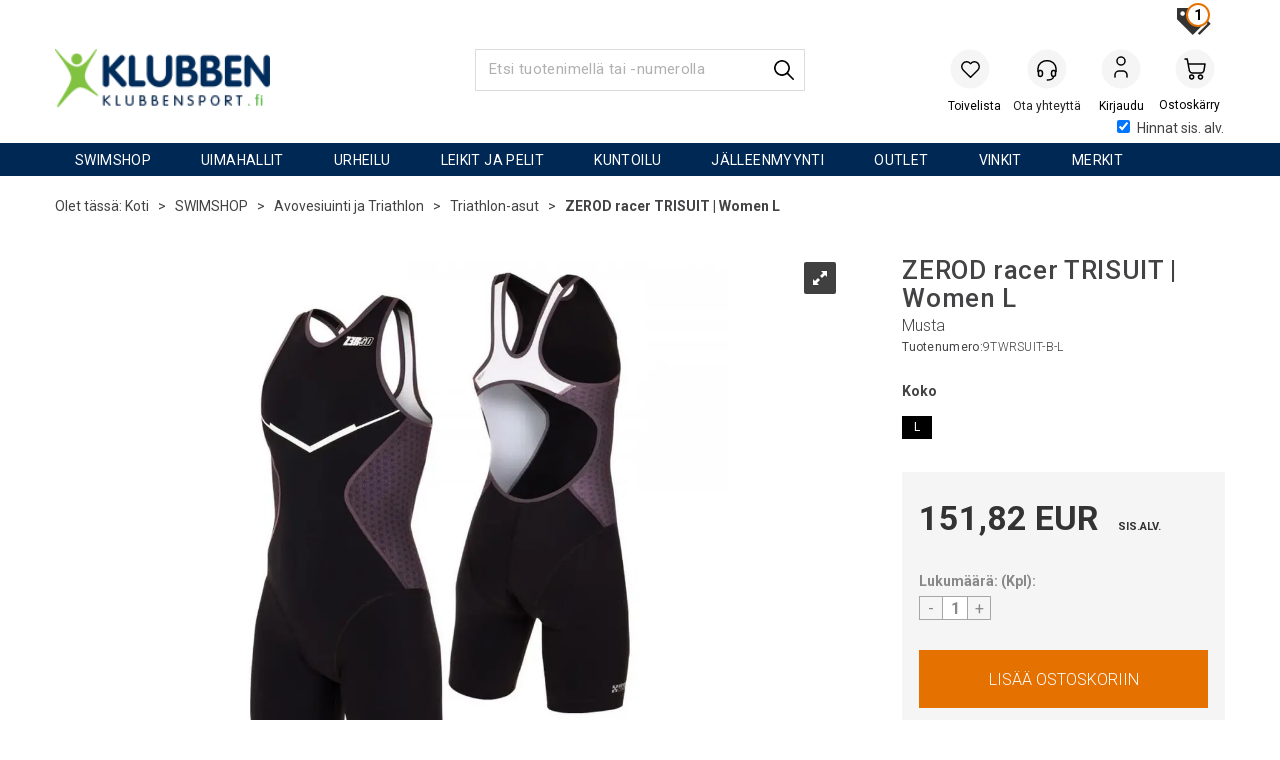

--- FILE ---
content_type: text/html; charset=utf-8
request_url: https://www.klubbensport.fi/zerod/9twrsuit-b-l/zerod-racer-trisuit--women-l-musta
body_size: 35057
content:

<!doctype html>
<html id="htmlTag" lang= "fi">
<head id="ctl00_Head1"><meta http-equiv="X-UA-Compatible" content="IE=edge" /><meta http-equiv="Content-Type" content="text/html;charset=utf-8" /><meta name="format-detection" content="telephone=no" /><meta name="viewport" content="width=device-width, initial-scale=1, shrink-to-fit=no"><title>ZEROD racer TRISUIT | Women L Musta  - Klubbensport.fi</title><link id="ctl00_LnRss" rel="alternate" type="application/rss+xml" title="Produktnyheter" href="/WebPages/produkt/rss.aspx" /><meta name="robots" content="noodp, noydir"/>
	<link rel="preconnect" href="https://ajax.googleapis.com">
<script type="text/javascript">
	WebFontConfig = {
		
			google: {
				families: ['Roboto:300,400,500,700']
			},
		
    };

	(function(d) {
	            var wf = d.createElement('script'), s = d.scripts[d.scripts.length - 1];
	            wf.src = 'https://ajax.googleapis.com/ajax/libs/webfont/1.6.26/webfont.js';
	            wf.async = true;
	            s.parentNode.insertBefore(wf, s);
	        
	})(document); 


</script>

	<!-- GTM Data Layer -->
	<script>
	    window.dataLayer =  window.dataLayer ||  [];
	</script>

	
		<script>
		    dataLayer.push({             
                'IsSpider': 'True',
                'AvsenderId': '4',
                'AvsenderNavn': 'Klubben Sport Finland Oy',
		        'loggedIn': 'False',
                'customerType': 'Privat',
                'PriceIncVat': 'True',
                'CustomerOrgNbr': '',
		        'EAN': '',
		        'Brand': 'Zerod',
		        'event': 'ProductPage',
		        'customerID': '464103',
		        'SiteType': 'd',
		        'RetailPrice': '151.82',
		        'BreadCrumb': 'Koti/SWIMSHOP/Avovesiuinti ja Triathlon/Triathlon-asut',
                'CustomerGroup': '',
		        'PaymentMethod': '',
		        'ProductID': '9TWRSUIT-B-L',
		        'ProductAltId': '',
		        'AllProductIds': [],
                'TransactionData': [ ]
                
		    });
        </script>
	
		
			<script>
			    dataLayer.push({
			        'ecomm_pagetype': 'ProductPage',
			        'ecomm_pcat': 'Zerod',
			        'ecomm_pname': 'ZEROD racer TRISUIT | Women L',
			        'ecomm_pvalue': '151.82',
			        'ecomm_totalvalue': '151.82',
			        'ecomm_prodid': '9TWRSUIT-B-L' 
			    });
			</script>
		
		<script>
            dataLayer.push({
                'email': '',
                'FirstName': '',
                'Surname': '',
                'CompanyName': '',
                'ContactId': '',
                'CustomerOrgNbr': '',
                'PrivatePhoneNo': '',
                'DirectPhoneNo': '',
                'PostCode': ''
            });
        </script>
    
		<script>
            dataLayer.push({
                'Email_SHA256': '',
                'FirstName_SHA256': '',
                'Surname_SHA256': '',
                'CompanyName_SHA256': '',
                'PrivatePhoneNo_SHA256': '',
                'DirectPhoneNo_SHA256': '',
                'PostCode_SHA256': ''
            });
        </script>
    

	<!-- GA4 dataLayer-->

    
        <script>
            dataLayer.push({
                event: 'view_item',
                ecommerce: {
                    currency: 'EUR',
                    value: 151.82,
                    items: [
                        {
                            item_id: '9TWRSUIT-B-L',
                            item_name: 'ZEROD racer TRISUIT | Women L',
                            affiliation: 'Klubbensport.fi',
                            coupon: '',
                            discount: 0.00,
                            index: 0,
                            item_brand:'Zerod',
                            item_category: 'Avovesiuinti ja triathlon',
                            item_category2: 'Triathlonasut',
                            item_category3: 'Zerod',
                            item_variant: '',
                            price: 151.82,
                            quantity: 1
                        }
                    ]
                }
            });
        </script>
    

	<!-- Google Tag Manager container script-->
	<script>
        
        
        (function(w, d, s, l, i) {
                    w[l] = w[l] || [];
                    w[l].push({
                        'gtm.start':
	                new Date().getTime(),

                event: 'gtm.js'
	        });
	        var f = d.getElementsByTagName(s)[0],
                j = d.createElement(s),
                dl = l != 'dataLayer' ? '&l=' + l : '';
            j.async = true;
	        j.src =
	            '//www.googletagmanager.com/gtm.js?id=' + i + dl;
	        f.parentNode.insertBefore(j, f);
	    })(window, document, 'script', 'dataLayer', 'GTM-PXJ57Q');

        
    </script>

	<!-- End Google Tag Manager -->

<script type="text/javascript" data-source="/dist/js/main-styles.098c7ad39da0dc54c63b.js"> "use strict";
(self["webpackChunkmcweb3"] = self["webpackChunkmcweb3"] || []).push([[899],{

/***/ 1234:
/***/ (function() {

// extracted by mini-css-extract-plugin


/***/ }),

/***/ 1323:
/***/ (function() {

// extracted by mini-css-extract-plugin


/***/ }),

/***/ 3370:
/***/ (function() {

// extracted by mini-css-extract-plugin


/***/ }),

/***/ 3992:
/***/ (function() {

// extracted by mini-css-extract-plugin


/***/ }),

/***/ 4390:
/***/ (function() {

// extracted by mini-css-extract-plugin


/***/ }),

/***/ 4925:
/***/ (function() {

// extracted by mini-css-extract-plugin


/***/ }),

/***/ 5332:
/***/ (function() {

// extracted by mini-css-extract-plugin


/***/ }),

/***/ 6197:
/***/ (function() {

// extracted by mini-css-extract-plugin


/***/ }),

/***/ 6276:
/***/ (function() {

// extracted by mini-css-extract-plugin


/***/ }),

/***/ 6303:
/***/ (function() {

// extracted by mini-css-extract-plugin


/***/ }),

/***/ 7024:
/***/ (function() {

// extracted by mini-css-extract-plugin


/***/ }),

/***/ 7652:
/***/ (function() {

// extracted by mini-css-extract-plugin


/***/ }),

/***/ 7714:
/***/ (function() {

// extracted by mini-css-extract-plugin


/***/ }),

/***/ 8460:
/***/ (function() {

// extracted by mini-css-extract-plugin


/***/ }),

/***/ 8685:
/***/ (function() {

// extracted by mini-css-extract-plugin


/***/ }),

/***/ 9616:
/***/ (function() {

// extracted by mini-css-extract-plugin


/***/ })

},
/******/ function(__webpack_require__) { // webpackRuntimeModules
/******/ var __webpack_exec__ = function(moduleId) { return __webpack_require__(__webpack_require__.s = moduleId); }
/******/ __webpack_require__.O(0, [188], function() { return __webpack_exec__(3370), __webpack_exec__(6303), __webpack_exec__(4925), __webpack_exec__(7714), __webpack_exec__(8460), __webpack_exec__(6197), __webpack_exec__(3992), __webpack_exec__(7024), __webpack_exec__(7652), __webpack_exec__(8685), __webpack_exec__(1323), __webpack_exec__(5332), __webpack_exec__(9616), __webpack_exec__(4390), __webpack_exec__(6276), __webpack_exec__(1234); });
/******/ var __webpack_exports__ = __webpack_require__.O();
/******/ }
]);
//# sourceMappingURL=main-styles.098c7ad39da0dc54c63b.js.map</script><script type="text/javascript" data-source="/dist/js/master-theme-styles-d4.e5d44c681c83d6c69e00.js"> "use strict";
(self["webpackChunkmcweb3"] = self["webpackChunkmcweb3"] || []).push([[409],{

/***/ 3806:
/***/ (function() {

// extracted by mini-css-extract-plugin


/***/ })

},
/******/ function(__webpack_require__) { // webpackRuntimeModules
/******/ var __webpack_exec__ = function(moduleId) { return __webpack_require__(__webpack_require__.s = moduleId); }
/******/ var __webpack_exports__ = (__webpack_exec__(3806));
/******/ }
]);
//# sourceMappingURL=master-theme-styles-d4.e5d44c681c83d6c69e00.js.map</script><link href="/dist/js/188.48422fe76f71a65383e6.css" rel="stylesheet" type="text/css" /><link href="/dist/js/main-styles.098c7ad39da0dc54c63b.css" rel="stylesheet" type="text/css" /><link href="/dist/js/master-theme-styles-d4.e5d44c681c83d6c69e00.css" rel="stylesheet" type="text/css" /><link href="/api-no-session/stylesheet/combined/KlubbenD4Ny.css?version=947" rel="stylesheet" type="text/css" /><link rel="shortcut icon" type="image/x-icon" href="/favicon.ico?dev=abcdefgh"></link><meta name="description" content="ZEROD racer TRISUIT | Women L Musta 9TWRSUIT-B-L   Zerod Racer Trisuit   on suunniteltu lyhyen matkan triathlonisteille. Puku on yhtä nopea ja aerodynaam..." /><link rel="canonical" href="https://www.klubbensport.fi/zerod/9twrsuit-b/zerod-racer-trisuit--women-musta" /><link href="/dist/js/quantity-discount.73dc07d928531bdb9017.css" rel="stylesheet" type="text/css" /></head>
<body id="ctl00_MyBody" class=" hold-transition swimshop body-out fav-body mc-filter-left layoutver4 lang-27 mobilemenu-xs sort-filter listtype-grid bc-triathlonasut bc-avovesiuinti-ja-triathlon bc-swimshop bc-avdelinger mode-normal in-stock  body-product-info www-klubbensport-fi customer-private page-id-2055167  department-id-2055167 body-menu-level-4 search-expanded pagetype-ProductInfo d4-immediate-loading login-type-  not-logged-in img-module-ver-5    ">
    <div id="cache-refresh-portal"></div>
<script type="text/javascript">
        window.D4LinkArraySetup = [];
        window.D4AiActive = true;
        window.D4AiRegisterStats = false;
    </script>

    <script src="/scripts/storage.js?v=LRoFsfG_RvRw83zBr0u86eszmVwpW6P0qzdSOQymm8Y1" rel="preload" as="script"></script><script type="text/javascript">window.StorageService.storeScriptLookup([
  {
    "Key": "~/scripts/web.js",
    "Url": "/scripts/web.js?v=SkSOcsR3ogPJha8_A7AmfE-I0_oGvBUTspZtjP7VUiU1"
  },
  {
    "Key": "~/scripts/publisher.js",
    "Url": "/scripts/publisher.js?v=ajQA2E_uI_lk6ItZauezcn-jWYlh5Yujo-HX0Esnwgk1"
  },
  {
    "Key": "~/scripts/ckeditor.js",
    "Url": "/scripts/ckeditor.js?v=ajQA2E_uI_lk6ItZauezcn-jWYlh5Yujo-HX0Esnwgk1"
  },
  {
    "Key": "~/scripts/admin-panel.js",
    "Url": "/scripts/admin-panel.js?v=TXR12Bj3a5U463MELi-oQ9zK29T4R3Ta61Or1CGwYN81"
  },
  {
    "Key": "~/scripts/SearchDebug.js",
    "Url": "/scripts/SearchDebug.js?v=hsPPqtRs0zuoMiHOkc7xqaF4fYCEHZuUcJ6BpOMfgJw1"
  },
  {
    "Key": "~/scripts/FreightReport.js",
    "Url": "/scripts/FreightReport.js?v=ITKjvIK9Fe7cGgflEC1wlLa_KuVYRJc-ymH6jGmr9rQ1"
  },
  {
    "Key": "~/scripts/web-2016.js",
    "Url": "/scripts/web-2016.js?v=RNWg07bAjOVEMnZt3ToCr7YgsnC87G9yBAqDd2UyZvI1"
  },
  {
    "Key": "~/scripts/web-defered-2016.js",
    "Url": "/scripts/web-defered-2016.js?v=xTMut_pBy3QMC5OtBqB6gxsJ9R7fmpzFwWYPfnSCE1E1"
  },
  {
    "Key": "~/scripts/postloginview.js",
    "Url": "/scripts/postloginview.js?v=IruHMr9Jz70Q_OM0i1n6FSUz_jXZTOrwnZss5N-UZY41"
  },
  {
    "Key": "~/scripts/productlistbuy.js",
    "Url": "/scripts/productlistbuy.js?v=N6lU8XkeDT2SBsbiQ9SQqTsrqa9ZxQRl-Fb1oMM6JE41"
  },
  {
    "Key": "~/scripts/productlistfilter.js",
    "Url": "/scripts/productlistfilter.js?v=JG7sSyHNoiqYG4immpmC8dA_9spqBHxKE_8iCle31qI1"
  },
  {
    "Key": "~/scripts/productlistprice.js",
    "Url": "/scripts/productlistprice.js?v=JWnM-aEUAdHlY1reDgnUZmXdkeM7wgy56ZX_yz5wVZM1"
  },
  {
    "Key": "~/scripts/productlistfavorites.js",
    "Url": "/scripts/productlistfavorites.js?v=tMvAnRbpFibN4GPZBfkHsKmuS4plNyPOv8cXym2Z3jk1"
  },
  {
    "Key": "~/scripts/campaigncode.js",
    "Url": "/scripts/campaigncode.js?v=moTSX2rFSFRToSIXjyoe59UncSdHdPg1YgIjMppZRsE1"
  },
  {
    "Key": "~/scripts/product-info.js",
    "Url": "/scripts/product-info.js?v=221vZ6f1aAn6_UucKArI6XzGQLVlmYcRUeqsoTFrPog1"
  },
  {
    "Key": "~/scripts/common.js",
    "Url": "/scripts/common.js?v=BQlbHOdQJofmNew_lcknKyFa0p0cjXDQjiegQqleDuA1"
  },
  {
    "Key": "~/scripts/favorite.js",
    "Url": "/scripts/favorite.js?v=0XtC4FbPk0JL0uXY9PDVct8JsToe4vBi0P9KWF8A15I1"
  },
  {
    "Key": "~/scripts/autocampaigns.js",
    "Url": "/scripts/autocampaigns.js?v=qo3-P6hViO2mow0aflLacjI1ipZcekfQ6o9NZ-8oSMA1"
  },
  {
    "Key": "~/scripts/attributeselector.js",
    "Url": "/scripts/attributeselector.js?v=_C5tO9-x6E2-pG6Ih_YCdeKbCqRZdFsGgzrSjFVD98c1"
  },
  {
    "Key": "~/scripts/specialoffers.js",
    "Url": "/scripts/specialoffers.js?v=NVbw4mQd9e58bh_68ZK0SjBMyWrAHuaTUsDJEI39Hy01"
  },
  {
    "Key": "~/scripts/askforpriceview.js",
    "Url": "/scripts/askforpriceview.js?v=xBM0bHunlWH-jLkhygRotw2S5Hd6HqXr0jVKJmGLbHM1"
  },
  {
    "Key": "~/scripts/depid.js",
    "Url": "/scripts/depid.js?v=2s1i-xlG9hj_cEXLyCvQ7i3JqBmSa3PoqbZQ6ErOwqo1"
  },
  {
    "Key": "~/scripts/quantity-discount-2016.js",
    "Url": "/scripts/quantity-discount-2016.js?v=dUgAEglxPNdxF-1c7i26Odf3KqohMPu3DgJcEbsckjc1"
  },
  {
    "Key": "~/scripts/eniro.js",
    "Url": "/scripts/eniro.js?v=YyllzD7vF_HJvLhREER44JnR_DqOIktSBLz6f0sMMHk1"
  },
  {
    "Key": "~/scripts/variantmatrixview.js",
    "Url": "/scripts/variantmatrixview.js?v=aLlx_kmEu_gJk06j_eu7GiByI65KQRv29FBRL_lcB3g1"
  },
  {
    "Key": "~/scripts/loginCheckoutView.js",
    "Url": "/scripts/loginCheckoutView.js?v=zu-GZS9wowYTxO7Ze7ne_z8setq6QKktbV9vIMQrWJI1"
  },
  {
    "Key": "~/scripts/web-4.0.js",
    "Url": "/scripts/web-4.0.js?v=d109wuf1vkOHrf4AvCzs35BovsMHjZCHffHO7jWN3zk1"
  },
  {
    "Key": "~/scripts/storage.js",
    "Url": "/scripts/storage.js?v=LRoFsfG_RvRw83zBr0u86eszmVwpW6P0qzdSOQymm8Y1"
  },
  {
    "Key": "~/scripts/web-orderbook.4.0.js",
    "Url": "/scripts/web-orderbook.4.0.js?v=S3-e3e27mNnCzjfTvx40Yx_oPrmyEbbet0xautqaDdQ1"
  },
  {
    "Key": "~/scripts/orderbookManager.js",
    "Url": "/scripts/orderbookManager.js?v=xyqaoQatWwY-cXyVq0xWil6nOHEnV71oI2Ws6M8zSxM1"
  },
  {
    "Key": "~/scripts/gaia-all.js",
    "Url": "/scripts/gaia-all.js?v=rwmPuPOBUnaf7er1xDWzSoU94yDYTrM0Y7G0_TskBG81"
  },
  {
    "Key": "~/scripts/product-infoD4.js",
    "Url": "/scripts/product-infoD4.js?v=jmSFYU5OCK9MD0y-o8QI1UZUUYxNWeriLoUAj7cscGI1"
  },
  {
    "Key": "~/scripts/web-defered-4.0.js",
    "Url": "/scripts/web-defered-4.0.js?v=etSbUEiXoGJSVQfcxAQdwxjmsiS6RchFrBk25ZiP0wc1"
  },
  {
    "Key": "~/scripts/render-utils.js",
    "Url": "/scripts/render-utils.js?v=WuxfIQ-SqSWfvt1OEshVy06-cBF_HidHYC2qytNKSrw1"
  },
  {
    "Key": "~/scripts/productlistsorter.js",
    "Url": "/scripts/productlistsorter.js?v=i82VvJRNQ5Bq3zVzYKCmbEN4FaO46lvO2g4LxmJBaOk1"
  },
  {
    "Key": "~/scripts/bidbanner.js",
    "Url": "/scripts/bidbanner.js?v=LpSODu-M5cDOKLI_lAlSd6-GrD67d_fN5SQeR54mzQY1"
  },
  {
    "Key": "~/scripts/product-info-utils.js",
    "Url": "/scripts/product-info-utils.js?v=WUfpMFb7Ishi0OTxsRifgNaWSdFA89cpOHGsEyS5gqo1"
  },
  {
    "Key": "~/scripts/web-defered-giftcard.4.0.js",
    "Url": "/scripts/web-defered-giftcard.4.0.js?v=fkHLoTtdBXamJ9tFvI7m20tp9-JtLE205es_n0QvNUM1"
  },
  {
    "Key": "~/scripts/variantmatrixview-d4.js",
    "Url": "/scripts/variantmatrixview-d4.js?v=qGMTc0P_B3CJYJvmnhU_ekpjEV7j2rZsKDYpqwTKtPU1"
  },
  {
    "Key": "~/scripts/customerregistration.js",
    "Url": "/scripts/customerregistration.js?v=Epu9s5TBhkFRMmK8KRbPHvkJf7O2ARv-y6ySgq0OCI41"
  },
  {
    "Key": "~/scripts/knockout.simplegrid.js",
    "Url": "/scripts/knockout.simplegrid.js?v=L0eFeIXNNCovuWuhmNs5qKWz-q9IKSNBQfEq4TeJzL41"
  },
  {
    "Key": "~/scripts/delete-customer.js",
    "Url": "/scripts/delete-customer.js?v=XvCQf3Enz2BuelHfpl2sF-3ESfSWFoESpib16ahbJmU1"
  },
  {
    "Key": "~/scripts/publisher-d4.js",
    "Url": "/scripts/publisher-d4.js?v=77jm-j46_eHQT0XMts8HvxdwbS0UFmzgZR9zY4zOqYI1"
  },
  {
    "Key": "~/scripts/favorite-d4.js",
    "Url": "/scripts/favorite-d4.js?v=X_NBtcgGw9l2n7rjKXte9WyZWh5-USK9WQX--ueaQpc1"
  },
  {
    "Key": "~/scripts/giftcard-d4-purchase.js",
    "Url": "/scripts/giftcard-d4-purchase.js?v=jx8Ow4K1gULfYdTzjxuODdAcrv3rMb2nk28Ufy3qjio1"
  },
  {
    "Key": "~/scripts/giftcard-d4-receipt.js",
    "Url": "/scripts/giftcard-d4-receipt.js?v=aocqH1kGgXovMtcvlKwIB4x8aTDqJvXGx4H559Ko9TA1"
  },
  {
    "Key": "~/scripts/giftcard-d4-portal.js",
    "Url": "/scripts/giftcard-d4-portal.js?v=fIcCy7mHFvZQRHfdVt7zJrzsY_UTQT5djU0wlIiPmNY1"
  },
  {
    "Key": "~/scripts/d4reviews.js",
    "Url": "/scripts/d4reviews.js?v=3w6MFIxFm3bVXaJbaP4poj3hAxYhAznm-rjEs3pi04Y1"
  },
  {
    "Key": "~/scripts/quantity-discount.js",
    "Url": "/scripts/quantity-discount.js?v=dUgAEglxPNdxF-1c7i26Odf3KqohMPu3DgJcEbsckjc1"
  },
  {
    "Key": "~/scripts/productminprice.js",
    "Url": "/scripts/productminprice.js?v=B-hzjwCKb0gCEb4Cx6MOhKgZ_YhGOI0NY9IUPS5CPak1"
  },
  {
    "Key": "~/css/master/common.css",
    "Url": "/css/master/common.css?v=dhv_udQOYfADpvClGfxO5_ACfPivlNeSPdIN9gW7b141"
  },
  {
    "Key": "~/css/publisher/publisher.css",
    "Url": "/css/publisher/publisher.css?v=xd_MHEizfvjgFDOiJAD19COxFVOoErwzh-hXuCOFBck1"
  },
  {
    "Key": "~/css/menu.responsive.css",
    "Url": "/css/menu.responsive.css?v=UGbUNbO-JrDXBLzZKbQjJ7WoNx79JUnL47pj8W5e4xg1"
  }
]) </script><script src="/scripts/web-4.0.js?v=d109wuf1vkOHrf4AvCzs35BovsMHjZCHffHO7jWN3zk1"></script>
<script>// Product info image slider
function InitializeRoyalSlider(optionChangesXS, optionChangesSM, optionChangesMD) {

    jQuery(function () {

        var optionsXS = {
            controlNavigation: 'bullets',
            keyboardNavEnabled: true,
            numImagesToPreload: 1,
            navigateByClick: false,
            arrowsNav: false,
            imageScaleMode: 'fit',
            thumbs: false,
            video: {
                disableCSS3inFF: false
            },
            fullscreen: {
                enabled: true
            }
        };

        var optionsSM = {
            controlNavigation: 'bullets',
            keyboardNavEnabled: true,
            numImagesToPreload: 1,
            navigateByClick: false,
            imageScaleMode: 'fit',
            thumbs: false,
            video: {
                disableCSS3inFF: false
            },
            fullscreen: {
                enabled: true
            }
        };

        var optionsMD = {
            controlNavigation: 'thumbnails',
            keyboardNavEnabled: true,
            numImagesToPreload: 1,
            navigateByClick: false,
            imageScaleMode: 'fit',
            thumbs: {
                spacing: 10,
                orientation: 'vertical',
                autoCenter: false
            },
            video: {
                disableCSS3inFF: false
            },
            fullscreen: {
                enabled: true
            }
        };

        jQuery.extend(optionsXS, optionChangesXS);
        jQuery.extend(optionsSM, optionChangesSM);
        jQuery.extend(optionsMD, optionChangesMD);

        var options = {};
        switch (mcWeb.responsive.getScreenSize()) {
            case 'xs':
                options = optionsXS;
                break;
            case 'sm':
                options = optionsSM;
                break;
            default:
                options = optionsMD;
                break;
        }

        var slider = jQuery(".ProductInfo .prod-image-slider");
        var rs = slider.royalSlider(options).data('royalSlider');
        slider.prepend(slider.find('.rsNav'));

        if (rs != undefined && rs != null) {
            rs.ev.on('rsEnterFullscreen',
                function () {
                    jQuery('.product-image-container').addClass('rs-full-view');
                });
            rs.ev.on('rsExitFullscreen',
                function () {
                    jQuery('.product-image-container').removeClass('rs-full-view');
                });

            // Enter fullscreen on slide click/touch
            rs.ev.on('rsSlideClick',
                function () {
                    if (rs.isFullscreen) {
                        rs.exitFullscreen();
                    } else {
                        rs.enterFullscreen();
                    }
                });
        }
        //Hide load movie
        var el = jQuery('.rsContent.zindex-off');
        if (el != null) {
            setTimeout(function () { el.removeClass('zindex-off'); }, 1000);
        }

    });
}


// Product info scroll functions
(function ($) {
    $.fn.animateScrollTo = function (value, speed) {
        if (isNaN(value))
            value = 0;
        if (speed == null)
            speed = 'fast';

        $('html, body').animate({
            scrollTop: ($(this).offset().top + value) + 'px'
        }, speed);
        return this; // for chaining...
    }

    $.fn.scrollToTop = function () {
        $('html, body').animate({
            scrollTop: 0
        }, 'fast');
        return this; // for chaining...
    }

    // Fixed section menu when scrolling
    $("document").ready(function ($) {

        var isReady = false;
        var stickybar = null;
        $(document).on("header-menu-ready", function () {
            if (isReady) {
                return;
            }
            isReady = true;

            if (stickybar == null && $('.ProductInfo .section-menu').length > 0) {
                stickybar = new Stickybar(jQuery, '.ProductInfo .section-menu', 0, getTopMenuHeight());
            }
        });
    });

})(jQuery);

function getTopMenuHeight() {
    var $ = jQuery;
    var topm = $('.use-sticky-header .m-header-dock.stickybar');

    var offsetTop = -1;
    if (topm.length > 0) {
        offsetTop = topm.outerHeight(); //Found sticky header
    } else if ($('.use-sticky-header').length > 0) {
        offsetTop = 0; //Found sticky header
    }

    if (offsetTop > -1) {
        var minside = $('.m-header-dock.stickybar .top-menu');
        if (minside.length > 0 && minside.filter(":visible").length > 0) {
            offsetTop -= (minside.length > 0) ? minside.outerHeight() + 1 : 0;
        }

        var freeship = $('.stickybar .free-shipping-counter');
        if (freeship.length > 0 && freeship.filter(":visible").length > 0) {
            offsetTop -= (freeship.length > 0) ? freeship.outerHeight() : 0;
        }

        var bar = $('.use-sticky-header .menu-container.stickybar');
        var offset = (bar.length > 0) ? bar.outerHeight() : 0;

        return offset + offsetTop;
    }
    return 0;
}

function scrollToSection(sectionId, cssClass) {
    var topMenuHeight = getTopMenuHeight();
    if (jQuery('.menu-container.stickybar.fixed').length === 0)
        topMenuHeight = topMenuHeight * 2;

    var sectionMenuStickyBar = jQuery('.ProductInfo .section-menu.stickybar');
    var sectionMenuHeight = (sectionMenuStickyBar.length > 0) ? sectionMenuStickyBar.outerHeight() : 0;

    if (cssClass != null && cssClass.length > 1) {
        sectionId = cssClass;
    }

    jQuery(sectionId).animateScrollTo(-(topMenuHeight + sectionMenuHeight));
}

</script>
    
<div id="d-size" class="hidden" data-size="lg" data-size-set="False"></div>

<div id="hidden-nodeid" style="visibility: hidden; height: 0px;">
    2055167
</div>
<div id="hidden-search-url" style="visibility: hidden; height: 0px;">/search</div>

<div id="hidden-theme" style="visibility: hidden; height: 0px;">
    KlubbenD4Ny
</div>
<div id="hidden-images-sizes" style="visibility: hidden; height: 0px;">
    <script language="javascript" type="text/javascript">var _imageSizeList = new Array(32,64,128,256,480,768,992,1200);</script>
</div>

<!--Update icon start-->
<div id="UpdateIcon" style="display: none;" class="UpdateControlModal">
    <div class="UpdateControlModalContent2"></div>
</div>


<div id="rhs-popup-sidebar"></div>
<div id="center-tiny-popup"></div>
<span id="backorder-popup-parent"></span>
<div id="o-wrapper" class="o-wrapper">

<form name="form1" method="post" action="./zerod-racer-trisuit--women-l-musta" id="form1">
<div>
<input type="hidden" name="__EVENTTARGET" id="__EVENTTARGET" value="" />
<input type="hidden" name="__EVENTARGUMENT" id="__EVENTARGUMENT" value="" />

</div>

<script type="text/javascript">
//<![CDATA[
var theForm = document.forms['form1'];
if (!theForm) {
    theForm = document.form1;
}
function __doPostBack(eventTarget, eventArgument) {
    if (!theForm.onsubmit || (theForm.onsubmit() != false)) {
        theForm.__EVENTTARGET.value = eventTarget;
        theForm.__EVENTARGUMENT.value = eventArgument;
        theForm.submit();
    }
}
//]]>
</script>



<script type="text/javascript">
//<![CDATA[
PageLoad(true);//]]>
</script>
<script type="text/javascript">//<![CDATA[
window.lipscoreInit = function() { lipscore.init({apiKey: "f726be6c3fc0d97b58928852"});};(function() {var scr = document.createElement('script'); scr.async = 1; scr.src = "//static.lipscore.com/assets/fi/lipscore-v1.js"; document.getElementsByTagName('head')[0].appendChild(scr); })();  //]]> </script>
    <input type="hidden" name="ctl00$EnsureGaiaIncludedField" id="ctl00_EnsureGaiaIncludedField" /><!-- Ikke fjern denne. Alle sider må minst inneholde 1 gaiakomponent så lenge vi bruker gaia-->
    
<div class="modal fade" id="center-popup" tabindex="-1" role="dialog" aria-labelledby="center-popup">
	<div class="modal-dialog modal-lg">
		<div class="modal-content">
            <div class="lightbox-close" onclick="PubSub.publish(mcWeb.lightbox.events.onHideLightbox);" ></div>	      
			<div class="modal-body">
					<div id="refresh-center" class="refresh-center" style="display: none">
						<div class="refresh-center-item">
							<div class="refresh-center-ico"><i class="icon-spinner animate-spin"></i></div>
							<div class="refresh-txt">
								Päivittää, odottakaa hetki....
							</div>
						</div>
					</div>
				<div id="lightbox-placeholder" class="center-placeholder"></div>
				<div id="lightbox-placeholder2" class="center-placeholder"></div>
			</div>
		</div>
	</div>
</div>

<script language="javascript" type="text/javascript">
	jQuery(function () { mcWeb.hash.init(); });
</script>

    
    


<div id="InstSearchDiv" style="position:absolute; z-index:110;display: none;" class="stop-ajax-rendering">
		<div class="InstantSearch">
		    <div class="resultcolumn">
				<div  class="d4-instant-search-other-hits" data-bind="visible: OtherSearchesText().length > 0">
                    <h3 class="d4-instant-search-divider" data-bind="text: OtherSearchesText"></h3>
                </div>
                <div class="d4-instant-search-products" data-bind="visible: products().length > 0">
                    <h3 class="d4-instant-search-divider">Tuotteet</h3>
			        <table>
				        <tbody data-bind="template: { name: 'searchresult-template', foreach: products }, visible: products != null && products().length > 0">
				        </tbody>
					        <tfoot>
						        <tr data-bind="visible: TotalHits() > 0">
							        <td colspan="2" class="italic cursor">
								        &nbsp;<span data-bind="text: TotalHits"></span>  
							        </td>

                                    <td colspan="2" class="italic cursor">
								        <a data-bind="event: {click:mcWeb.instantSearch.doSearch}" >Katso kaikki&nbsp;</a>  
							        </td>
						        </tr>
				        </tfoot>
			        </table>
                </div>
                <div  class="d4-instant-search-cat" data-bind="visible: ShowCategories()">
                    <h3 class="d4-instant-search-divider">Kategoriat</h3>
                    <div data-bind="template: { name: 'searchresult-cat-template', foreach: categories }"></div>
                </div>
                <div class="d4-instant-search-brands" data-bind="visible: ShowBrands()">
                    <h3 class="d4-instant-search-divider">Merkit</h3>
                     <div data-bind="template: { name: 'searchresult-brand-template', foreach: brands }"></div>
                </div>

                <div class="d4-instant-search-brands" data-bind="visible: ShowBrandNames()">
                    <h3 class="d4-instant-search-divider">Tuotteen nimi</h3>
                     <div data-bind="template: { name: 'searchresult-brandname-template', foreach: brandnames }"></div>
                </div>

		        <div class="d4-instant-search-articles" data-bind="visible: ShowArticles() && TotalArticleHits() > 0 && ! ShowArticlesRHS()">
		            <h3 class="d4-instant-search-divider">Artikkelit</h3>
		            <div data-bind="template: { name: 'searchresult-article-template', foreach: articles }"></div>
		            Artikkeleja löytyy yhteensä&nbsp;<span data-bind="text: TotalArticleHits"></span>  
		        </div>
		    </div>
            <div class="instant-search-preview-column">
                <div class="d4-instant-search-preview d4-instant-search-loadbyajax" data-bind="visible: ShowPreview()">
                    <div id="ctl00_InstSrch_WPAInstantSearchPreview_Pnl2" class="load-first">

</div>

<div id="A101183" class="load-later   is-system-area"><div id="Field_InstantSearchProductPreview31656_0" class=" NoSlide web-pub-field container field-container-31656  readonly layout-d4_x1" data-field-id="31656" data-popup="0" data-popup-plc="0" data-lt="53" data-sf="0">
	<div class="row">
		<div id="A101183F31656N2055167" class="ajax-field inner-layout-container loaded" data-use-specific-layout="False" data-plid="326873" data-area-id="InstantSearchProductPreview" data-field-id="31656" data-userkey="31656" data-grouped-variants="True" data-node-id="2055167" data-manufacturerid="536" data-loaded-status="True" data-layoutid="120029" data-sf="0" data-listing-type="53" data-fieldcontainerid="31656">
			<div class="WebPubElement pub-currentproductorstaticcontent" data-elementid="1000000" data-area="InstantSearchProductPreview" data-fieldid="31656" data-nodeid="2055167" data-panel-id="Field_InstantSearchProductPreview31656_0" data-plid="326873"><div id="Element101183316561000000" class="d4-instant-search-preview-template ">
				<div class="d4-instant-search-preview-top d4-instant-search-divider"><div class="d4-instant-search-preview-heading "><a href="/zerod/9twrsuit-b-l/zerod-racer-trisuit--women-l-musta" class="AdProductLink"><span class="d4-instant-search-preview-header1">ZEROD racer TRISUIT | Women L</span><span class="d4-instant-search-preview-header2">Musta</span></a></div><div class="d4-instant-search-preview-price"><span class="  d4-price">151,82 EUR</span></div></div><div class="d4-instant-search-preview-bottom"><div class="d4-instant-search-preview-info"><div class="prod-text-content">
					<p><strong>Zerod Racer Trisuit</strong> on suunniteltu lyhyen matkan triathlonisteille. Puku on yhtä nopea ja aerodynaaminen kuivana kuin märkänäkin uuden Revo Comp-teknologian ansiosta. Tukee hyvin lihaksia ja on erittäin mukava päällä. Puvussa on erinomainen istuuvuus eikä se kierry tai rullaudu kisan aikana. Vetoketju selässä pitkällä nyörillä helpottaa ja nopeuttaa pukemista ja riisumista. Lahkeissa silikoninauhat pitävät puntit alhaalla. </p><p>&nbsp;</p><p><strong>Materiaali:</strong> </p><ul><li>80 % polyamidi, 20 % elastaani</li></ul><p>&nbsp;</p><p><strong>Kokotaulukko</strong> </p><table borderColor="black" cols="5" border="1" cellSpacing="2" cellPadding="2"><tbody><tr><td><strong>Koko</strong>          </td><td><strong>Min Cm</strong>          </td><td><strong>Max Cm</strong>          </td><td><strong>Min Kg</strong>          </td><td><strong>Max Kg</strong> </td></tr><tr><td>XS</td><td>148</td><td>155</td><td>43</td><td>48</td></tr><tr><td>S</td><td>152</td><td>163</td><td>48</td><td>55</td></tr><tr><td>M</td><td>163</td><td>172</td><td>55</td><td>63</td></tr><tr><td>L</td><td>172</td><td>180</td><td>62</td><td>72</td></tr><tr><td>XL</td><td>179</td><td>187</td><td>70</td><td>78</td></tr></tbody></table>
				</div></div><div class="d4-instant-search-preview-image AddProductImage"><img src="/thumbnails/9twrsuit-b.240.webp?v=638629680274930000" class="d4-prod-thumb lazy-allowed " onError="this.src='/Media/Web/ImageNotFound.gif';" border="0" width="240" height="240" " data-status="Ok" border="0" alt="ZEROD racer TRISUIT | Women L Musta" title="ZEROD racer TRISUIT | Women L Musta" data-plid="326873" data-image-index="0" data-width="240" data-height="240" data-elementid="1000000" data-css="" data-autoscale="True" id="d4img_326873_0_1000000_240_240"/></div></div>
			</div><script>window.D4LinkArraySetup.push ({elementId:'Element101183316561000000', productLink: '/zerod/9twrsuit-b-l/zerod-racer-trisuit--women-l-musta'}); </script></div>
		</div>
	</div>
</div></div>


                </div>
		        <div class="d4-instant-search-accessories d4-instant-search-loadbyajax" data-bind="visible: ShowAccessories">
		            <h3 class="d4-instant-search-divider">Lisävarusteet</h3>
		            <div id="ctl00_InstSrch_WPAInstantSearchAccessories_Pnl2" class="load-first">

</div>

<div id="A101184" class="load-later   is-system-area"><div id="Field_InstantSearchProductAccessories31657_0" class=" NoSlide web-pub-field container field-container-31657  readonly layout-d4_x4" data-field-id="31657" data-popup="0" data-popup-plc="0" data-lt="3" data-sf="0">
	<div class="row">
		<div id="A101184F31657N2055167" class="ajax-field inner-layout-container loaded" data-use-specific-layout="False" data-plid="326873" data-area-id="InstantSearchProductAccessories" data-field-id="31657" data-userkey="31657" data-grouped-variants="True" data-node-id="2055167" data-manufacturerid="536" data-loaded-status="True" data-layoutid="120032" data-sf="0" data-listing-type="3" data-fieldcontainerid="31657">

		</div>
	</div>
</div></div>


                </div>
		        <div class="d4-instant-search-alternatives d4-instant-search-loadbyajax" data-bind="visible: ShowAlternatives">
		            <h3 class="d4-instant-search-divider">Vaihtoehdot</h3>
		            <div id="ctl00_InstSrch_WPAInstantSearchAlternative_Pnl2" class="load-first">

</div>

<div id="A101185" class="load-later   is-system-area"><div id="Field_InstantSearchProductAlternatives31658_0" class=" NoSlide web-pub-field container field-container-31658  readonly layout-d4_x4" data-field-id="31658" data-popup="0" data-popup-plc="0" data-lt="2" data-sf="0">
	<div class="row">
		<div id="A101185F31658N2055167" class="ajax-field inner-layout-container loaded" data-use-specific-layout="False" data-plid="326873" data-area-id="InstantSearchProductAlternatives" data-field-id="31658" data-userkey="31658" data-grouped-variants="True" data-node-id="2055167" data-manufacturerid="536" data-loaded-status="True" data-layoutid="120032" data-sf="0" data-listing-type="2" data-fieldcontainerid="31658">

		</div>
	</div>
</div></div>


                </div>

                <div class="d4-instant-search-articles d4-instant-search-loadbyajax" data-bind="visible: ShowArticlesRHS">
		            <h3 class="d4-instant-search-divider">Artikkelit</h3>
		            <div id="ctl00_InstSrch_WPAInstantSearchArticles_Pnl2" class="load-first">

</div>

<div id="A101673" class="load-later  is-advanced-area "></div>


                    Artikkeleja löytyy yhteensä&nbsp;<span data-bind="text: TotalArticleHits"></span>  
                </div>
            </div>
            
		    <script type="text/html" id="searchresult-article-template">
		        <span class="d4-instant-search-article">
		            <a class="NoUnderLine" data-bind="attr:{ href: ArticleLink, tabindex: TabIndex}">
		                <span  data-bind="html: ArticleTitle"></span>
		            </a>
		        </span>
		    </script>
            
		    <script type="text/html" id="searchresult-cat-template">
                <span class="d4-instant-search-category">
                    <a class="NoUnderLine" data-bind="attr:{ href: CatLink, tabindex: TabIndex}">
                        <span  data-bind="html: CatName"></span>(<span  data-bind="text: CatCount"></span>)
                    </a>
                </span>
            </script>
            
		    <script type="text/html" id="searchresult-brand-template">
		        <span class="d4-instant-search-brand">
		            <a class="NoUnderLine" data-bind="attr:{ href: BrandLink, tabindex: TabIndex}">
		            <span  data-bind="html: BrandName"></span>(<span  data-bind="text: BrandCount"></span>)
		          </a>
                </span>
		    </script>

            <script type="text/html" id="searchresult-brandname-template">
		        <span class="d4-instant-search-brand">
		            <a class="NoUnderLine" data-bind="attr:{ href: BrandLink, tabindex: TabIndex}">
		            <span  data-bind="html: BrandName"></span>
		          </a>
                </span>
		    </script>

			<script type="text/html" id="searchresult-template">
				<tr data-bind="css: { 'active': $parent.CurrentPlid() == ProduktLagerID}">
					<td class="Left">
						<div class="ProduktImg" data-bind="html: ImageTag"></div>
					</td>
					<td>
						<a class="NoUnderLine" data-bind="attr:{ href: ProduktLink, tabindex: TabIndex}, event: {mouseover:$parent.PreviewCurrentProduct}">
							<span data-bind="html: ProduktDesc1"></span><br />
							<span  data-bind="html: ProduktDesc2"></span>
						</a>
					</td>
                    <td>
                        <span class="bold" data-bind="html: Price"></span>
                    </td>
                    <td>
                        <button type="button" class="btn btn-default preview-button" title="Quick View+" data-bind="event: {click:$parent.PreviewCurrentProduct}" ><i class="glyphicon glyphicon-info-sign"></i></button>
                    </td>
				</tr>    
			
		    </script>

		</div>
	</div> 
		
	
  
	


    <div class="wrapper">

        

        <!-- Content Wrapper. Contains page content -->
        <div class="content-wrapper">
            
            <div class="DoNotShowPricesSpan">
                
            </div>
            
            <header class="headroom header--fixed hide-from-print m-header-dock" role="banner"><div class="container header-inner"><div class="row"><div class="top-menu">

<div class="TopMenu">

	
			<h3 class="TopMenuItem sid-1000007">
				
				

				<a class='InfoMenu '
				  style=''
					href='/asiakaskeskus' 
					target='_self'
					title='Asiakaspalvelukeskuksestamme l&#246;yd&#228;t tietoa palautuksista, vaihdoista, reklamaatioista, pakettien seurannasta, tilaushistoriasta, yhteystiedoistamme ja paljon mu'
				>Asiakaskeskus</a>
			</h3>
		<img id="ctl00_HeaderArea1_ctl00_infomenu_RepeaterProductMenu_ctl01_ImageSepImg" class="ImageSepImg" src="../../App_Themes/Demonstrare4Dummy/Images/SeperatorArrow.gif" alt="|" style="border-width:0px;" />
			<h3 class="TopMenuItem sid-1000009">
				
				

				<a class='InfoMenu '
				  style=''
					href='/ota_yhteytta' 
					target='_self'
					title='Klubbenilla on laaja valikoima urheilu- ja liikuntavarusteita, uintivarusteita, v&#228;lineit&#228; uimahalleille ja liikuntakeskuksiin. Ota meihin yhteytt&#228;!'
				>Ota yhteytt&#228;</a>
			</h3>
		<img id="ctl00_HeaderArea1_ctl00_infomenu_RepeaterProductMenu_ctl03_ImageSepImg" class="ImageSepImg" src="../../App_Themes/Demonstrare4Dummy/Images/SeperatorArrow.gif" alt="|" style="border-width:0px;" />
			<h3 class="TopMenuItem nid-2042494">
				
				

				<a class='InfoMenu '
				  style=''
					href='http://www.klubbensport.fi/asiakaskeskus/tilaushistoria/pakkesporing' 
					target='_self'
					title='Pakettiseuranta'
				>Pakettiseuranta</a>
			</h3>
		

	
	
</div>
</div><div style="clear: both"></div><a class="header-logo" href="/"><img class="HeaderLogo" src="/App_Themes/MASTER/images/1px_transparent.png" alt=""></img></a><div class="header-main fav-header">
<script>
    var service = new WebApiService("Cart");
    function setVat(event) {
        var data = {
            cartName: null,
            useVat: event.target.checked,
            vatChange: true,
            hasCarrier: false
        };

        service.GetAction("LoadCart", data).then(function (result) {
            if (isCheckoutPage() || isCartPage()) {
                PubSub.publish(mcWeb.cart.events.onChangedCart, result);
            } else {
                location.reload(true);
            }
        });
    }

    function isCheckoutPage() {
        return (jQuery(".body-checkout").length > 0) ? true : false;
    }
    function isCartPage() {
        return (jQuery(".body-cart").length > 0) ? true : false;
    }

</script>

<div class="checkbox cart-small-vat">
    <label>        
        <input id="price-inc-ex-vat" type="checkbox" name="price-inc-ex-vat" value="" onclick="setVat(event)" checked/>
        Hinnat sis. alv.
    </label>
</div>
<div class="login-container">

<div class="login-details">
    <a id="customerServiceLink" class="kundersenterIcon" rel="nofollow" aria-label="Kundesenter" href="/asiakaskeskus"></a>
    <a id="loginuser" class="LoginUserInfo" aria-label="Login user info" href="/asiakaskeskus"></a>
    
</div>
<div id="loginout-content" class="LogInButtonContainer" ><a id="loginout" class="LogInButton" href="#login">Kirjaudu </a>
</div>
</div><div id="m-search"><i class="icon-search"></i></div><div class="small-cart-onpage"><div id="mcweb-cartsmall-cartsmall" class="knockout-bind">
	



<div class="cart-small-links cart-small-favorite pull-right col-xs-12">


    <div class="cart-small-fav" data-bind="visible: (favoriteCount() > -1 && isVisible())" style="display: none;">
        <a class="btn-fav-cart btn btn-link" data-bind="attr: { href: favoriteCartUrl }">
            <i class="glyphicon " data-bind="css: { 'glyphicon-heart-empty heart-empty': favoriteCount() < 1, 'glyphicon-heart heart-full': favoriteCount() > 0 }"></i>
            <span class="fav-cart-text" data-bind="visible: favoriteCount() > 0, text: favoriteCount()"></span>
        </a>
    </div>
    

    <div class="cart-small" role="region" aria-label="Shopping Cart" data-bind="css: { 'btn-group': cartItems().length > 0 }">
        <!-- EJ 133650 : Removed data-trigger="focus", causes problems with CNET -->
        <a tabindex="0" class="cart-small-trigger btn btn-default" data-bind="visible: cartItems().length >= 0, css: { 'cart-small-has-item': cartItems().length > 0 }, popover: { html: true, titleid: 'small-cart-title', contentid: 'small-cart-content', contentClass: 'cart-small-popover' + (OrderbookActive ? ' cart-small-orderbook' : '') }"
            style="display: none; border: none;">

            <span class="cart-small-icon">
                <i class="icon-basket" data-bind="visible: isVisible()" style="display: none;"></i>
            </span>

            <span class="cart-small-empty" data-bind="visible: (cartItems().length < 1 && isVisible() && isCartItemsSet() && OrderbookDate() == '')" style="display: none;">
                Sinulla ei ole tuotteita ostoskorissa
            </span>
            <span class="cart-small-empty" data-bind="visible: (cartItems().length < 1 && isVisible() && isCartItemsSet() && OrderbookDate() != '')" style="display: none;">
                Ingen varer i ordreboka
            </span>
            <span class="cart-small-empty" data-bind="visible: (cartItems().length < 1 && isVisible() && isCartItemsSet() && OrderbookDate() != '' && orderbooks() != null && orderbooks().length > 0), text: cartName" style="display: none;"></span>

            <span class="cart-small-load" data-bind="visible: !isVisible()">
                <i class="icon-spinner animate-spin"></i>
            </span>
            <span class="cart-small-items" data-bind="visible: (cartItems().length > 0 && isVisible())" style="display: none;">
                <span class="cart-small-count" data-bind="text: itemCount()"></span>
                <span class="cart-small-product" data-bind="visible: (itemCount() == 1 && isVisible())">
                    tuotetta
                </span>
                <span class="cart-small-product" data-bind="visible: (itemCount() > 1 && isVisible())">
                    Tuotetta
                </span>

                <span class="cart-small-product-txt" data-bind="css: { 'inkvat': chkPriceIncExVat() }">
                    <!-- ko if: (!chkPriceIncExVat() && !showLeasingCosts()) -->
                    <span class="small-cart-before-sum">(</span><!--ko text: priceTotalProducts  --><!--/ko--><span class="small-cart-after-sum">)</span>
                    <!-- /ko -->
                    <!-- ko if: (chkPriceIncExVat() && !showLeasingCosts()) -->
                    <span class="small-cart-before-sum">(</span><!--ko text: priceTotalProductsInkVat --><!--/ko--><span class="small-cart-after-sum">)</span>
                    <!-- /ko -->
                    <!-- ko if: showLeasingCosts() -->
                    <span class="small-cart-before-sum">(</span><!--ko text: LeasingTermAmountExVat  --><!--/ko--><span class="small-cart-after-sum">)</span>                  
                    <!-- /ko -->
                </span>
            </span>

            <span class="cart-small-togle-icon" data-bind="visible: cartItems().length > 0, css: { 'cart-small-togle-open': popoverOpen() }" style="display: none;">
                <span class="caret"></span>
            </span>

        </a>
        <a class="cart-small-goto-checkout btn btn-primary" aria-label="Go to Checkout" aria-controls="checkout-page" data-bind="click: onClickGoToCheckout, visible: cartItems().length > 0" style="display: none;">
            <span>Kassalle</span>
        </a>
    </div>


    <div id="small-cart-title" class="cart-small-trigger-title hide">
        <div class="close" aria-label="Close" role="button" data-bind="click: $root.onClose"><span aria-hidden="true">&times;</span></div>
        <div data-bind="visible: orderbooks().length > 0" class="btn-group" role="group" aria-label="...">
            <button type="button" class="btn btn-default" data-bind="event: { click: doShowActiveCart }, css: { active: !showOrderbookSummary() } ">
                Aktiv leveringsdato
            </button>
            <button type="button" class="btn btn-default" data-bind="event: { click: doShowOrderbookSummary }, css: { active: showOrderbookSummary() } ">
                Leveringsdatoer
            </button>
            <button type="button" class="btn btn-default" data-bind="event: { click: doRedirectToOrderOverviw }">
                Ordre oversikt
            </button>
        </div>
        <div class="row">
            <div class="pull-left" data-bind="visible: !showOrderbookSummary()">
                <span data-bind="visible: orderbooks().length == 0">
                    Ostoskori
                </span>
            </div>
            <div class="pull-right" data-bind="visible: cartItems().length > 0 && !showOrderbookSummary()" style="display: none;">
                <!--ko text: itemCount() -->
                <!--/ko-->
                tuotetta ostoskorissa
                <span data-bind="visible: orderbooks().length > 0, text: displayDate "></span>
            </div>
        </div>
    </div>
    <div class="cart-small-trigger-content hide" id="small-cart-content">
        <div class="panel-body">
            <div class="row">
                <div class="pull-left col-xs-12" data-bind="visible: !showOrderbookSummary()">
                    <div data-bind="visible: orderbooks().length > 0">
                        <div class="dropdown">
                            <button class="btn btn-default dropdown-toggle" type="button" id="ddl-carts" data-toggle="dropdown" aria-haspopup="true" aria-expanded="true">
                                <span data-bind="text: displayDate"></span><span class="caret"></span>
                            </button>
                            <ul class="dropdown-menu" aria-labelledby="ddl-carts">
                                <!-- ko template: { name: 'orderbook-list-template', foreach: orderbooks} -->
                                <!-- /ko -->
                            </ul>
                        </div>
                    </div>
                </div>
            </div>
            <div data-bind="visible: !showOrderbookSummary()" class="cart-small-orderbook-summary">
                <!-- ko template: { name: smallCartItemTemplate(), foreach: cartItemsToShow} -->
                <!-- /ko -->
                <a href="#" data-role="none" data-ajax="false" class="cart-show-all-items cart-small-tocart" data-bind="click: onClickGoToCart, visible: (cartItems().length > 0 && numberOfItemsToShow() > 0 && cartItems().length > numberOfItemsToShow())">
                    Klikk her for å se alle
                </a>

                <div class="small-cart-empty-items" data-bind="visible: cartItems().length < 1">
                    Ostoskorisi on tyhjä
                </div>

            </div>

            <div class="cart-small-orderbook-summary" id="small-cart-orderbook-summary" data-bind="visible: showOrderbookSummary()"></div>
        </div>
        <div class="panel-footer" data-bind="visible: !showOrderbookSummary()">
            <div class="row cart-small-footer">
                <div class="row">
                    <div class="form-inline col-xs-5">
                        <div class="checkbox cart-small-vat" data-bind="visible: showIncVatCheckbox">
                            <label>
                                <input id="price-inc-ex-vat" type="checkbox" name="price-inc-ex-vat" value="" data-bind="checked: chkPriceIncExVat, click: $root.onClickVat.bind($root), enable:!disableIncExVatChange ">
                                Hinnat sis. alv.
                            </label>
                        </div>
                        <div class="checkbox cart-small-vat" data-bind="visible: showPriceDisplayControls">
                            <label>
                                <input type="checkbox" name="price-show-veil-pris" value="" data-bind="checked: chkShowVeilPris, click: $root.onClickVeil.bind($root), visible: showPriceDisplayControls">
                                Veil.
                            </label>
                        </div>
                        <div class="checkbox cart-small-vat" data-bind="visible: showPriceDisplayControls">
                            <label>
                                <input type="checkbox" name="price-hide-customer-price" value="" data-bind="checked: chkHideCustomerPice, click: $root.onClickHideCustomerPrice.bind($root)">
                                Skjul Netto
                            </label>
                        </div>
                    </div>
                    <div class="col-xs-7 cart-small-total" data-bind="visible: cartItems().length > 0" style="display: none;">
                        <div class="cart-small-total-txt pull-right">

                            <div data-bind="visible: showLeasingCosts">
                                <span class="cart-small-total-txt-1">
                                    Tuotteet (ei sis.alv.) 
                                </span>
                                <span class="cart-small-total-exvat" data-bind="text: LeasingTermAmountExVat"></span>

                                <span class="cart-small-orpaynow-txt">
                                    Eller kjøp nå for
                                </span>
                                <span class="cart-small-orpaynow-total" data-bind="visible:smallCartFees, click: switchToPayNow">
                                    <span class="cart-small-total-exvat" data-bind="visible: (!chkPriceIncExVat() && invoiceFee()), text: priceTotal"></span>
                                    <span class="cart-small-total-inkvat" data-bind="visible: (chkPriceIncExVat() && invoiceFee() && summarySumAfterCostReductionsIncVat().length <= 0), text: priceTotalInkVat"></span>
                                <span class="cart-small-total-inkvat" data-bind="visible: (chkPriceIncExVat() && invoiceFee() && summarySumAfterCostReductionsIncVat().length > 0), text: summarySumAfterCostReductionsIncVat"></span>
                                </span>
                                <span class="cart-small-orpaynow-total" data-bind="visible:!smallCartFees, click: switchToPayNow">
                                    <span class="cart-small-total-exvat" data-bind="visible: (!chkPriceIncExVat()), text: priceTotalProducts"></span>
                                    <span class="cart-small-total-inkvat" data-bind="visible: (chkPriceIncExVat() && summarySumAfterCostReductionsIncVat().length <= 0), text: priceTotalProductsInkVat"></span>
                                    <span class="cart-small-total-inkvat" data-bind="visible: (chkPriceIncExVat() && summarySumAfterCostReductionsIncVat().length > 0), text: summarySumAfterCostReductionsIncVat"></span>
                                </span>
                                
                            </div>

                            

                            <div id="ctl00_HeaderArea1_ctl00_ctl15_NoFees" data-bind="visible: doNotShowLeasingCosts">
                                <!-- Total without Fee Start -->
                                <span class="cart-small-total-txt-1" data-bind="visible: !chkPriceIncExVat()">
                                    Tuotteet (ei sis.alv.) 
                                </span>
                                <span class="cart-small-total-exvat" data-bind="visible: (!chkPriceIncExVat()), text: priceTotalProducts"></span>

                                <!-- InkVat -->
                                <span class="cart-small-total-txt-1" data-bind="visible: chkPriceIncExVat() ">
                                    Tuotteet (sis.alv.) 
                                </span>
                                <span class="cart-small-total-inkvat" data-bind="visible: (chkPriceIncExVat() && summarySumAfterCostReductionsIncVat().length <= 0), text: priceTotalProductsInkVat"></span>
                                <span class="cart-small-total-inkvat" data-bind="visible: (chkPriceIncExVat() && summarySumAfterCostReductionsIncVat().length > 0), text: summarySumAfterCostReductionsIncVat"></span>
                                
                                <span class="cart-small-or-leasing-txt" data-bind="visible: (LeasingTermAmountExVat().length > 0)">
                                    Eller leasing for
                                </span>
                                <span class="cart-small-total-leasing-cost" data-bind="text: LeasingTermAmountExVat, click: switchToLeasing"></span>
                                
                                <!-- Total without Fee  End -->
                                
                            </div>
                        </div>
                    </div>
                </div>

                <div class="row cart-small-button">
                    <div class="col-xs-6" data-bind="visible: showGoToCart" style="display: none;">
                        <button type="button" href="#" data-role="none" data-ajax="false" class="btn btn-default btn-block cart-small-tocart" aria-label="Go to Cart" data-bind="click: onClickGoToCart, visible: (cartItems().length > 0)">
                            Ostoskoriin
                            <span data-bind="visible: orderbooks().length > 0 && OrderbookDate() != null && OrderbookDate().length > 0, text: displayDate"></span>
                        </button>
                    </div>
                    <div class="col-xs-6" data-bind="visible: showGoToCheckout" style="display: none;">
                        <button type="button" href="#" data-role="none" data-ajax="false" class="btn btn-primary btn-block cart-small-tocheckout" aria-label="Go to Checkout" data-bind="click: onClickGoToCheckout, visible: (cartItems().length > 0)">
                            Kassalle
                            <span data-bind="visible: orderbooks().length > 0 && OrderbookDate() != null && OrderbookDate().length > 0, text: displayDate"></span>
                        </button>
                    </div>
                </div>
            </div>
        </div>
    </div>
</div>




<script type="text/html" id="orderbook-list-template">
    <li><a href="#" data-bind="css: { 'cart-orderbook-item': true, 'selected': Selected }, attr: { value: WebCartId }, text: DisplayDate, click: $root.onSelectCart" ></a></li>
</script>


<script type="text/html" id="cartsmallitem-template">
    <div class="row cart-small-items">
        <div class="col-xs-8 cart-desc">
            <div class="img-container"><img data-bind="attr: { src: ProductImage }, click: $root.onClickProductLink" class="img-responsive" /></div>
            <p class="cart-item-header" data-bind="text: ProductDesc1, click: $root.onClickProductLink"></p>
        </div>

        <div class="col-amount-xs col-xs-1">
            <p class="cart-item-quantity" data-bind="text: Quantity"></p>
        </div>

        <div class="col-xs-3 cart-price">
            <p class="col-price">
                <span class="price" data-bind="text: LinePriceAfterDiscount, visible: AmountAfterReductionIncVat().length <= 0 && LinePriceAfterDiscount().length > 0"></span>
                <span class="price" data-bind="text: Price1, visible: AmountAfterReductionIncVat().length <= 0 && LinePriceAfterDiscount().length <= 0"></span>
                <span class="price" data-bind="text: AmountAfterReductionIncVat, visible: AmountAfterReductionIncVat().length > 0"></span>
            </p>
            <p class="col-delete">
                <a href="#" data-bind="click: $root.onClickRemove"><i class="icon-cancel-circled"></i></a>
            </p>
        </div>
        <div class="clearfix col-xs-12">
            <div class="row-line" data-bind="css: { 'last-row': $index() == $parent.cartItems().length - 1 }"></div>
        </div>

    </div>
</script>

<script type="text/html" id="cartsmallitem-leasing-template">
    <div class="row cart-small-items">
        <div class="col-xs-8 cart-desc">
            <img data-bind="attr: { src: ProductImage }, click: $root.onClickProductLink" class="img-responsive" />
            <p class="cart-item-header" data-bind="text: ProductDesc1, click: $root.onClickProductLink"></p>
        </div>

        <div class="col-amount-xs col-xs-1">
            <p class="cart-item-quantity" data-bind="text: Quantity"></p>
        </div>

        <div class="col-xs-3 cart-price">
            <p class="col-price">
                <span class="price" data-bind="text: LeasingTotalCost"></span>
            </p>
            <p class="col-delete">
                <a href="#" data-bind="click: $root.onClickRemove"><i class="icon-cancel-circled"></i></a>
            </p>
        </div>
        <div class="clearfix col-xs-12">
            <div class="row-line" data-bind="css: { 'last-row': $index() == $parent.cartItems().length - 1 }"></div>
        </div>

    </div>
</script>
<script type="text/javascript">jQuery(function () {
loadModule(mcWeb.cartsmall, 'cartsmall', 'mcweb-cartsmall-cartsmall', null, {"IsLoggedIn":false,"ShowCartCollapsed":false,"ShowRemoveCart":false,"ShowContinueShoping":false,"ShowGoToCheckout":true,"ShowLinkTop":false,"ShowAmountsBottom":false,"ShowCartAlteration":false,"ShowMessageToSalesDep":false,"ShowDiscountCode":false,"ShowPriceIncExVat":true,"ShowRemoveButton":false,"ShowCart":false,"ShowInvoiceFee":false,"ShowGoToCart":true,"ShowTotalInkCarrier":false,"ShowShipment":false,"ShowRegistrationType":false,"HrefLogin":null,"InlineEditor":false,"ShowPriceDisplayControls":false,"ShowVeilPrisValue":true,"HideCustomerPriceValue":false,"ShowCartItemInfo":0,"ShowSeparateFraktFakturaCost":false,"NbrOfDecimals":0,"QuantityMaxlength":0,"FavoriteCartUrl":"/suosikit","OfferCartUrl":"/asiakaskeskus/tilaushistoria/tilbudsstatus","SmallCartItemsToShow":15,"DecimalsQuantity":0,"ShowAddToFavorite":true,"PopupTime":1000,"MinimumSessionTimeoutUponLoginOrPurchase":0,"MaximumSessionTimeoutWhenNotLoggedInAndEmptyCart":0,"SessionEndPopupTime":0,"IsBedrift":false,"QuantityStepValue":0.0,"PackageSizeMode":0,"OrderRefRequired":false,"ShowExternalCheckout":false,"DisableIncExVatChange":false,"HideSomePricesForMport":false,"CampaingVoucherCanDeductSpecialFees":false,"ShowRRP":false,"SmallCartFees":false,"ShowIncVatCheckbox":true,"GiftcardsEnabled":false});
});
</script>
</div></div>
<div id="content-special-offers">
    <div>

        <a tabindex="0" class="special-offer-small-trigger btn btn-default" data-trigger="focus"
            data-bind="visible: Offers() >= 0, css: { 'special-offer-small-item': Offers() > 0, 'hidden': Offers() == 0 },
    popoverSpecialOffer: { html: true, titleid: 'special-offers-title', contentid: 'special-offers-content', contentClass: 'special-offers-small-popover' }"
            style="display: none;">
            <span class="glyphicon glyphicon-tags"></span>
            <span class="special-offers-count" data-bind="text: Offers(), visible: (Offers() > 0 && showAutoCampaigns)" style="display: none;"></span>
            <h3 data-bind="visible: (Offers() > 0 && showAutoCampaigns)" style="display: none;">
                <span data-bind="html: Title()"></span>
            </h3>
        </a>
    </div>

</div>
<div class="auto-camp-small hide" id="special-offers-content">
    
<div id="content-auto-camp-AutoCamp" class="Layout3Element special-offers">

<div class="panel panel-default" style="display:none;" id="specialoffers-panel" data-bind="visible: (autoCampaigns().length > 0)">
    <div class="panel-heading" style="display: block">

        <div data-toggle="collapse" data-target="#content-body-auto-camp-AutoCamp" class="panel-title" data-bind="css: { 'collapsed': showSpecialOfferCollapsed() }">
        <div class="row">
            <div class="col-sm-6">
                <div class="cartitem-text">
                    <i class="glyphicon glyphicon-chevron-down" data-bind="visible: isSpecialOfferCollapsed()"></i>
                    <i class="glyphicon glyphicon-chevron-up" data-bind="visible: !isSpecialOfferCollapsed()"></i>

                    <span data-bind="text: autoCampaigns().length + ' '" class="cart-items-count"></span>

                    <span class="">
                        <span class="cart-items-count-text one-item" data-bind="visible: (autoCampaigns().length < 2)">
                            Erikoistarjous
                        </span>
                        <span class="cart-items-count-text more-item" data-bind="visible: (autoCampaigns().length > 1)">
                            Erikoistarjous
                        </span>
                        <span class="cart-items-count-help">
                            (Trykk her for å se spesialtilbud)
                        </span>
                    </span>
                </div>
            </div>
        </div>
        </div>
    </div>

    <div id="content-body-auto-camp-AutoCamp" class="panel-collapse collapse" data-bind="attr: { 'aria-expanded': !showSpecialOfferCollapsed() }, css: { 'in': !showSpecialOfferCollapsed() }">
    <div class="panel-body">
        <div class="campaign-items" style="display: block">

            <!-- ko template: { name: 'autocampaigns-template', foreach: autoCampaigns} -->
            <!-- /ko -->

            <script type="text/html" id="autocampaigns-template">
                <div class="autocamp-item">
                    <div class="camp-img">
                        <a data-bind="attr: { href: ProductLink }">
                            <img data-bind="attr: { src: ProductImage }" alt="" class="img-responsive" />
                        </a>
                    </div>
                    <div class="camp-text">

                        <a data-bind="attr: { href: ProductLink }">
                            <p class="cart-item-header" data-bind="text: ProductDesc1"></p>
                            <p class="cart-item-header2" data-bind="text: ProductDesc2, visible: (ProductDesc2 != null || ProductDesc2.trim().length < 1)"></p>
                        </a>
                        <span data-bind="text: CostDesc "></span>
                    </div>
                    <div class="camp-you-save ">
                        <span class="camp-you-save-label" data-bind="visible: (YouSaveAmount() !== null && YouSaveAmount().trim().length > 0), css: { 'you-save-in-nok': (YouSaveText() !== null && YouSaveText().length > 0) }">
                            <p class="cart-item-header2" data-bind="text: YouSaveText, visible: (YouSaveText() !== null && YouSaveText().trim().length > 0)"></p>
                            <p class="cart-item-header" data-bind="text: YouSaveAmount"></p>
                        </span>
                    </div>
                    <div class="camp-message-progress" data-bind="css: { 'progress-complete': AchievementLevel() == 100 }">
                        <div class="camp-message-progress-outer">


                            <div class="camp-progress">
                                <div class="progress">
                                    <div class="progress-bar progress-bar-success" role="progressbar" aria-valuemin="0" aria-valuemax="100"
                                        data-bind="attr: { 'aria-valuenow': AchievementLevel() }, style: { width: AchievementLevel() + '%' }, css: { 'progress-bar-success': AchievementLevel() == 100, 'progress-bar-info': AchievementLevel() < 100 }">
                                    </div>
                                </div>
                            </div>

                            <div class="camp-message">
                                <span data-bind="text: Message  "></span>
                            </div>
                        </div>
                    </div>
                    <div class="camp-button">
                        <div>
                            <button type="button" class="btn auto-camp-item-add"
                                data-bind="click: $root.onClickSelect, enable: MayBeApplied() && Enabled(), text: ButtonTxt(), css: { 'btn-success': MayBeApplied(), 'btn-default': !MayBeApplied() }, attr: { title: DisabledText }" data-role="none">
                                Velg</button>
                        </div>
                    </div>
                </div>
            </script>
        </div>
    </div>
    </div>

</div>
</div>
</div>
<div class="auto-camp-small hide" id="special-offers-title">
    Dine spesialtilbud
</div>
<div class="container-top-menu"><div class="bar1"></div><div class="bar2"></div><div class="bar3"></div></div><a href="/" class="home"><i class="icon-left-circled2" aria-hidden="true"></i></a>


<input type="submit" value="test" style="display: none;" />
<!--Hindrer submit av søk når man trykker enter i antallboksen m.fl. -->

<div id="ctl00_HeaderArea1_ctl00_ctl23_SearchBox_Srch" class="HeaderSearch">
	

    <script type="text/javascript">
jQuery(function() {
mcWeb.instantSearch.search('ctl00_HeaderArea1_ctl00_ctl23_SearchBox_InstSearchTB', true)});
</script>
    


    <table border="0" cellpadding="0" cellspacing="0">
        <tr>
            <td class=" main-search-a">                
                <i class="close-instant-search icon-cancel" type="image" id="CloseSearchButton" alt="Sulje" onclick="mcWeb.instantSearch.clearAndFocus('ctl00_HeaderArea1_ctl00_ctl23_SearchBox_InstSearchTB', event); "></i>
                <input name="ctl00$HeaderArea1$ctl00$ctl23$SearchBox$InstSearchTB" type="search" id="ctl00_HeaderArea1_ctl00_ctl23_SearchBox_InstSearchTB" autocomplete="off" placeholder="Etsi tuotenimellä tai -numerolla" onclick="mcWeb.instantSearch.focusOnSearch(event, this);" class="TextBoxSearchDisable main-search-type" autocorrect="off" tabindex="0" onfocus="mcWeb.instantSearch.setSearchBoxCoord(event,this);" spellcheck="false" autocapitalize="off" onfocusout="mcWeb.instantSearch.onFocusOut(event, this);" />
            </td>
            
            <td class="main-search-b">
                
                
                
                    <div class="search-btn" onclick="mcWeb.instantSearch.doSearch(); return false;" TabIndex="0">
                        <span class="search-btn-text">Etsi tuotenimellä tai -numerolla</span>
                        <i class="icon-search"></i>
                   </div>
                
            </td>
        </tr>
    </table>


</div>
<input type="hidden" id="InstSearchX" name="InstSearchX" />
<input type="hidden" id="InstSearchY" name="InstSearchY" />

<script language="javascript" type="text/javascript">

    jQuery(function () {
        mcWeb.instantSearch.load();

        function focusOnSearch(obj) {
            obj.className = "TextBoxSearchEnable main-search-type";
            obj.value = "";
            jQuery("[id$='ctl00_Search1_SearchBox_InstSearchTB']").val("");
        }

        function changeSticky(searchBoxID, stickyCheckBox, panel) {
            if (stickyCheckBox.checked) {
                jQuery(stickyCheckBox).attr('class', 'FixedStickyCheckBox');
                jQuery('#' + panel).attr('class', 'HeaderSearch FixedSearchBox');
                jQuery('#' + searchBoxID).attr('onfocus', 'mcWeb.instantSearch.setSearchBoxCoordFixed(event,this,\'\');');
            } else {
                jQuery(stickyCheckBox).attr('class', '');
                jQuery('#' + panel).attr('class', 'HeaderSearch');
                jQuery('#' + searchBoxID).attr('onfocus', 'mcWeb.instantSearch.setSearchBoxCoord(event,this,\'\');');
            }
        }
    });
</script>
<div class="DoNotShowPricesSpan"><togglepricescheckbox></togglepricescheckbox></div></div><div style="clear: both"></div></div></div></header><div class="menu-container"><div class="container menu-inner"><div class="row"><submenuareacontainer class="SubMenuArea" id="SubMenuArea"><div id="menu-placeholder"></div></submenuareacontainer></div></div>
</div>

            <div class="slideshow-container">
                <!-- Publish area right under the departmentmenu -->
                <div id="ctl00_AreaSlidesTopVisible" class="SlideshowContainer">
	
                    <div id="ctl00_WebPubArea1_Pnl2" class="load-first">

	</div>

<div id="A100629" class="load-first  "><div id="Field_SlideshowTop34034" class=" NoSlide web-pub-field container-fluid field-container-34034  layout-d4_x1 hidden-xs hidden-sm hidden-md hidden-lg hidden-xl" data-field-id="34034" data-popup="0" data-popup-plc="0" data-lt="0" data-sf="0">
	<div class="row">
		<div id="A100629F34034N2055167" class="ajax-field inner-layout-container not-loaded" data-use-specific-layout="False" data-plid="326873" data-area-id="SlideshowTop" data-field-id="34034" data-userkey="34034" data-grouped-variants="True" data-node-id="2055167" data-manufacturerid="536" data-loaded-status="False" data-layoutid="120029" data-sf="0" data-listing-type="0" data-fieldcontainerid="34034">

		</div>
	</div>
</div><div id="Field_SlideshowTop33143" class=" NoSlide web-pub-field container-fluid field-container-33143  layout-d4_x1 hidden-xs hidden-sm hidden-md hidden-lg hidden-xl" data-field-id="33143" data-popup="0" data-popup-plc="0" data-lt="0" data-sf="0">
	<div class="row">
		<div id="A100629F33143N2055167" class="ajax-field inner-layout-container not-loaded" data-use-specific-layout="False" data-plid="326873" data-area-id="SlideshowTop" data-field-id="33143" data-userkey="33143" data-grouped-variants="True" data-node-id="2055167" data-manufacturerid="536" data-loaded-status="False" data-layoutid="120029" data-sf="0" data-listing-type="0" data-fieldcontainerid="33143">

		</div>
	</div>
</div><div id="Field_SlideshowTop33264" class=" NoSlide web-pub-field container-fluid field-container-33264  layout-d4_x1 hidden-xs hidden-sm hidden-md hidden-lg hidden-xl" data-field-id="33264" data-popup="0" data-popup-plc="0" data-lt="0" data-sf="0">
	<div class="row">
		<div id="A100629F33264N2055167" class="ajax-field inner-layout-container not-loaded" data-use-specific-layout="False" data-plid="326873" data-area-id="SlideshowTop" data-field-id="33264" data-userkey="33264" data-grouped-variants="True" data-node-id="2055167" data-manufacturerid="536" data-loaded-status="False" data-layoutid="120029" data-sf="0" data-listing-type="0" data-fieldcontainerid="33264">

		</div>
	</div>
</div></div>


                
</div>
            </div>

            <div class="breadcrumb-container">
                <div class="container breadcrumb-inner">
                    <div class="row">
                        <div class="breadcrumb-content">
                            <div>
	<div id="Field_SystemBreadCrumb31669_0" class=" NoSlide web-pub-field container field-container-31669  readonly layout-d4_x1" data-field-id="31669" data-popup="0" data-popup-plc="0" data-lt="0" data-sf="0">
		<div class="row">
			<div id="A101535F31669N2055167" class="ajax-field inner-layout-container loaded" data-use-specific-layout="False" data-plid="0" data-area-id="SystemBreadCrumb" data-field-id="31669" data-userkey="31669" data-grouped-variants="True" data-node-id="2055167" data-manufacturerid="0" data-loaded-status="True" data-layoutid="120029" data-sf="0" data-listing-type="0" data-fieldcontainerid="31669">
				<div class="WebPubElement pub-static" data-elementid="329113" data-area="SystemBreadCrumb" data-fieldid="31669" data-nodeid="2055167" data-panel-id="Field_SystemBreadCrumb31669_0">

	<div class="BreadCrumb">		
        <span class="BreadCrumbTitle">Olet tässä: </span>
		
		
                <a class='NoUnderLine' href='/' target='_self' title='Klubben Sportilta kaikki liikuntav&#228;lineet uintiin, kotikuntoiluun, koulu- ja seuratoimintaan, aktiivik&#228;ytt&#246;&#246;n ja lasten peleihin ja leikkeihin.'>Koti</a>
			<span id="ctl00_RepeaterProductMenu_ctl01_LabelBreadCrumbSep" class="breadcrumb-split">  >  </span>
                <a class='NoUnderLine' href='/swimshop' target='_self' title='Kaikki uintiin! Uintivarusteet, uimalasit, uintitekniikka, uima-asut, vesijumppa- ja juoksu, uimaopetus, vauvauinti, triathlon, avovesiuinti'>SWIMSHOP</a>
			<span id="ctl00_RepeaterProductMenu_ctl03_LabelBreadCrumbSep" class="breadcrumb-split">  >  </span>
                <a class='NoUnderLine' href='/swimshop/avovesiuinti-ja-triathlon' target='_self' title='Avovesiuinti ja Triathlon varusteet ja m&#228;rk&#228;puvut. M&#228;rk&#228;puvut miehille, naisille, lapsille, kelluttavat poijut, triathlon varusteet, avovesiuintilasit'>Avovesiuinti ja Triathlon</a>
			<span id="ctl00_RepeaterProductMenu_ctl05_LabelBreadCrumbSep" class="breadcrumb-split">  >  </span>
                <a class='BreadCrumbLink NoUnderLine' href='/swimshop/avovesiuinti-ja-triathlon/triathlonasut' target='_self' title='Triathlon-asut'>Triathlon-asut</a>
			<span id="ctl00_RepeaterProductMenu_ctl07_LabelBreadCrumbSep" class="breadcrumb-split">  >  </span>
                <a class='BreadCrumbLink NoUnderLine NoUnderLineAll' title='Musta'>ZEROD racer TRISUIT | Women L</a>
			
	</div>

</div>
			</div>
		</div>
	</div>
</div>
                        </div>
                    </div>
                </div>
            </div>

            <div class="main-container">
                <div id="ctl00_MainContainerCenter" class="container-fluid main-inner">
                    <div class="row" EnableViewState="True">

                        <!--Container border-->
                        <div class="PageContainerBorder">
                            <!--Column Left-->
                            
                            <!--Column Left End-->

                            <!--Center content start-->
                            <div id="PageColumnCenter" class="ColumnCenter">
                                
    <div id="PanelProductInfo" class="ProductInfo">
	    

<script>
	jQuery(document).ready(function() {
		jQuery('iframe').each(function () {
			var url = jQuery(this).attr("src");
			if (!url || url.indexOf('youtube.com') == -1)
				return;

			var char = "?";
			if (url.indexOf("?") != -1) {
				var char = "&";
			}

			jQuery(this).attr("src", url + char + "wmode=transparent");
		});
	})
</script><div id="plid" class="hidden" data-plid="326873" data-isconfig="false" data-isvariant="true" data-isvariantmother="false" data-variantmother-plid="326865" data-configtextreq="0">

</div><div class="container"><div class="row image-and-top-info"><div class="product-image-container"><div class="product-images">
  <div id="1" class="prod-image-slider royalSlider rsDefault">
<img data-role="none" class="rsImg " src="/thumbnails/9twrsuit-b.900.webp?v=638629680274930000" data-rsTmb="/thumbnails/9twrsuit-b.120.webp?v=638629680274930000" data-rsBigImg="/thumbnails/9twrsuit-b.1024.webp?v=638629680274930000" alt="ZEROD racer TRISUIT | Women L Musta " title="ZEROD racer TRISUIT | Women L Musta " />

</div>
<script>InitializeRoyalSlider({}, {}, {slidesOrientation: 'horizontal', thumbs: {orientation: 'horizontal'}})</script></div></div><div class="product-info-container"><div class="heading-container"><h1>ZEROD racer TRISUIT | Women L</h1><h2>Musta</h2></div><div class="product-number"><div class="product-number-inner"><span>Tuotenumero:</span><span class="prd-num-label">9TWRSUIT-B-L</span></div></div><div id="lipscore-rating" ls-product-name="ZEROD racer TRISUIT | Women Musta "ls-brand="Zerod"ls-product-id="157432"ls-product-url="https://www.klubbensport.fi:443/zerod/9twrsuit-b/zerod-racer-trisuit--women-musta"ls-description="Musta"ls-image-url="https://www.klubbensport.fi:443/thumbnails/9twrsuit-b.1024.webp?v=638629680274930000"ls-price-currency="EUR"ls-availability="1"ls-category="Avovesiuinti ja triathlon"ls-gtin=""></div><div class="variant-container"><div class=" ">
	<div class=" variant-selector-container" data-variant-types="1">
		<div class="vsc-heading2"><span>Koko</span></div><div>
			<div onclick="mcWeb.ajaxVariantSelector.getModule(this).selectVariant(this);" data-variant-type="1" data-attribute-value-id="3450" class="v-container small  active  activated"><a title="L" class="VariantChildVisual NoUnderLine" data-mother-plid="326865" data-variant-type="1" data-attribute-value-id="3450"  data-active="true">L</a> </div>
		</div>
	</div>
</div></div><div class="size-guide"><div id="A100638" class="load-later  "><div id="Field_ProduktInfoExtra33893_0" class=" NoSlide web-pub-field container field-container-33893  layout-d4_x1" data-field-id="33893" data-popup="0" data-popup-plc="0" data-lt="44" data-sf="0">
	<div class="row">
		<div id="A100638F33893N1026069" class="ajax-field inner-layout-container loaded" data-use-specific-layout="False" data-plid="326873" data-area-id="ProduktInfoExtra" data-field-id="33893" data-userkey="33893" data-grouped-variants="True" data-node-id="1026069" data-manufacturerid="536" data-loaded-status="True" data-layoutid="120029" data-sf="0" data-listing-type="44" data-fieldcontainerid="33893">

		</div>
	</div>
</div></div>
</div><div class="top-info-container"><div class="product-prices"><div class="current-price-container price-inc-mva PriceLabel"><span class="PriceLabel product-price-api" data-bind="text: price.priceIncVat" data-priceincvat="151,82 EUR" data-priceexvat="120,97 EUR" data-priceretail=" " data-yousavepercent="">151,82 EUR</span><span class="campaign-price-label">sis.alv.</span></div></div><div class="quantity-container"><span class="qty-label-container"><span class="qty-label">Lukumäärä:</span><span class="quantity-unit"><span> (</span><span class="current-price-unit-unit">Kpl</span><span>):</span></span></span><div class="qty-control api-qty" data-bind="visible: qt.showQuantity()" data-quantity="1" data-desimals="0" data-min="1" data-max="1" data-updateprice="true" data-packmode="0" data-quantitystepvalue="1">
	<span class="less-qty" data-bind="click: qt.less, event: { keydown: qt.less}">-</span><input name="ctl00$CPHCnt$ctl00$ctl00$quantity" type="text" value="1" maxlength="3" id="quantity" class="QuantityTextBox" data-pack="1" pattern="[0-9]*[,.]?[0-9]*" onclick="this.select(); this.setSelectionRange(0, 9999); return false;" data-bind="value: qt.quantity, valueUpdate: &#39;afterkeydown&#39;, event: { blur: qt.setQua, &#39;keydown&#39;: qt.keyPressed }" aria-label="Quantity" /><span class="more-qty" data-bind="click: qt.more, event: { keyuo: qt.more}">+</span>
</div></div><div id="quantity-discount-container" data-show-on-separate-rows-until-size="md"></div><div class="buy-info-container"><button data-bind="click: buy.onClickBuy, enable:!buy.hideBuyButton()" class="btn btn-primary buy-product buy-default">Osta</button></div><div class="santander-calculator"></div><div class="product-stock"><div class="main-warehouse"><div class="DynamicStockTooltipContainer">
	<span class="InStock">1</span><span> varastossa</span>
</div></div></div><a id='variant-matrix-button' onclick="mcWeb.productVariantMatrix.loadExplicit(326865,false)" class='' data-plid="326865" title='Åpne vindu for å valge flere varianter av dette produktet på en gang'>Valitse vaihtoehdoista</a><div class="svea-info-container"></div><div class="klarna-info-container"><script async="async" type="text/javascript" src="https://eu-library.klarnaservices.com/lib.js" data-client-id="095dd5c3-9abe-5caf-a528-8681018817f3"></script>
<klarna-placement 
    data-key='credit-promotion-auto-size'
    data-locale='fi-FI'
    data-purchase-amount='15181'
    
    
</klarna-placement></div><div class="share-info-container"></div></div><div class="favorites"><button data-bind="click: fav.onClickAdd" class="btn btn-default btn-favorite "><i class="glyphicon glyphicon-heart-empty heart-empty" data-bind="visible: fav.iconEmpty" style="display: none;"></i><i class="glyphicon glyphicon-heart heart-full" data-bind="visible: fav.iconFull" style="display: none;"></i><span class="fav-text">Lis&#228;&#228; toivelistalle</span></button></div><div class="producer-logo-container"><div class="ProducerLogo">
	<a href="/zerod" class="mf-zerod"><img  src="/Media/Cache/Images/0/0/WEB_Image_zerod_weblogo_278117243.jpeg?v=636449488044970000" alt="Zerod Zerod" class="ProducerLogoImage" border="0" /></a>

</div></div></div></div><div class="row"><div class="description-section-container col-xs-12 col-md-6"><ul class="nav nav-tabs" role="tablist"><li role="presentation"><a href="#description" aria-controls="description" role="tab" data-toggle="tab"><span>Kuvaus</span></a></li><li role="presentation"><a href="#lipscore-qa" aria-controls="lipscore-qa" role="tab" data-toggle="tab"><span>Kysymykset ja vastaukset</span></a></li></ul><div class="tab-content"><div class="product-description tab-pane" id="description" role="tabpanel"><div class="prod-text-content">
	<p><strong>Zerod Racer Trisuit</strong> on suunniteltu lyhyen matkan triathlonisteille. Puku on yhtä nopea ja aerodynaaminen kuivana kuin märkänäkin uuden Revo Comp-teknologian ansiosta. Tukee hyvin lihaksia ja on erittäin mukava päällä. Puvussa on erinomainen istuuvuus eikä se kierry tai rullaudu kisan aikana. Vetoketju selässä pitkällä nyörillä helpottaa ja nopeuttaa pukemista ja riisumista. Lahkeissa silikoninauhat pitävät puntit alhaalla. </p><p>&nbsp;</p><p><strong>Materiaali:</strong> </p><ul><li>80 % polyamidi, 20 % elastaani</li></ul><p>&nbsp;</p><p><strong>Kokotaulukko</strong> </p><table borderColor="black" cols="5" border="1" cellSpacing="2" cellPadding="2"><tbody><tr><td><strong>Koko</strong>          </td><td><strong>Min Cm</strong>          </td><td><strong>Max Cm</strong>          </td><td><strong>Min Kg</strong>          </td><td><strong>Max Kg</strong> </td></tr><tr><td>XS</td><td>148</td><td>155</td><td>43</td><td>48</td></tr><tr><td>S</td><td>152</td><td>163</td><td>48</td><td>55</td></tr><tr><td>M</td><td>163</td><td>172</td><td>55</td><td>63</td></tr><tr><td>L</td><td>172</td><td>180</td><td>62</td><td>72</td></tr><tr><td>XL</td><td>179</td><td>187</td><td>70</td><td>78</td></tr></tbody></table>
</div><div class="seo-addon-field"><div id="A100637" class="load-later  "></div>
</div></div><div id="lipscore-qa" class="tab-panel" role="tabpanel"><div id="lipscore-question-post" ls-product-name="ZEROD racer TRISUIT | Women Musta "ls-brand="Zerod"ls-product-id="157432"ls-product-url="https://www.klubbensport.fi:443/zerod/9twrsuit-b/zerod-racer-trisuit--women-musta"ls-description="Musta"ls-image-url="https://www.klubbensport.fi:443/thumbnails/9twrsuit-b.1024.webp?v=638629680274930000"ls-price-currency="EUR"ls-availability="1"ls-category="Avovesiuinti ja triathlon"ls-gtin=""></div><div id="lipscore-question-list" ls-product-name="ZEROD racer TRISUIT | Women Musta "ls-brand="Zerod"ls-product-id="157432"ls-product-url="https://www.klubbensport.fi:443/zerod/9twrsuit-b/zerod-racer-trisuit--women-musta"ls-description="Musta"ls-image-url="https://www.klubbensport.fi:443/thumbnails/9twrsuit-b.1024.webp?v=638629680274930000"ls-price-currency="EUR"ls-availability="1"ls-category="Avovesiuinti ja triathlon"ls-gtin=""></div></div><div class="support-container tab-pane" id="documents" role="tabpanel"></div></div></div><div class="related-section-container col-xs-12 col-md-6"><ul class="nav nav-tabs" role="tablist"><li role="presentation"></li><li role="presentation"></li><li role="presentation"></li></ul><div class="tab-content"><div class="tab-pane" id="accessories" role="tabpanel"><div id="A100635" class="load-later  is-advanced-area "><div id="Field_ProduktInfoTilbehor16658_0" class=" NoSlide web-pub-field container field-container-16658  layout-d4_x3" data-field-id="16658" data-popup="0" data-popup-plc="0" data-lt="3" data-sf="0">
	<div class="row">
		<div id="A100635F16658N1026069" class="ajax-field inner-layout-container loaded" data-use-specific-layout="False" data-plid="326873" data-area-id="ProduktInfoTilbehor" data-field-id="16658" data-userkey="16658" data-grouped-variants="True" data-node-id="1026069" data-manufacturerid="536" data-loaded-status="True" data-layoutid="120031" data-sf="0" data-listing-type="3" data-fieldcontainerid="16658">

		</div>
	</div>
</div></div>
</div><div class="mini-sales-banner-area"><div id="A101484" class="load-later  "><div id="Field_ProductSmallArea37038_0" class=" NoSlide web-pub-field container field-container-37038  layout-d4_x1" data-field-id="37038" data-popup="0" data-popup-plc="0" data-lt="0" data-sf="0">
	<div class="row">
		<div id="A101484F37038N1026069" class="ajax-field inner-layout-container loaded" data-use-specific-layout="False" data-plid="326873" data-area-id="ProductSmallArea" data-field-id="37038" data-userkey="37038" data-grouped-variants="True" data-node-id="1026069" data-manufacturerid="536" data-loaded-status="True" data-layoutid="120029" data-sf="0" data-listing-type="0" data-fieldcontainerid="37038">

		</div>
	</div>
</div><div id="Field_ProductSmallArea37037_0" class=" NoSlide web-pub-field container field-container-37037  layout-d4_x5" data-field-id="37037" data-popup="0" data-popup-plc="0" data-lt="44" data-sf="0">
	<div class="row">
		<div id="A101484F37037N1026069" class="ajax-field inner-layout-container loaded" data-use-specific-layout="False" data-plid="326873" data-area-id="ProductSmallArea" data-field-id="37037" data-userkey="37037" data-grouped-variants="True" data-node-id="1026069" data-manufacturerid="536" data-loaded-status="True" data-layoutid="120033" data-sf="0" data-listing-type="44" data-fieldcontainerid="37037">

		</div>
	</div>
</div></div>
</div><div class="tab-pane" id="alternatives" role="tabpanel"><div id="A100636" class="load-later  is-advanced-area "><div id="Field_ProduktInfoAlternativer16659_0" class=" NoSlide web-pub-field container field-container-16659  layout-d4_x3" data-field-id="16659" data-popup="0" data-popup-plc="0" data-lt="2" data-sf="0">
	<div class="row">
		<div id="A100636F16659N1026069" class="ajax-field inner-layout-container loaded" data-use-specific-layout="False" data-plid="326873" data-area-id="ProduktInfoAlternativer" data-field-id="16659" data-userkey="16659" data-grouped-variants="True" data-node-id="1026069" data-manufacturerid="536" data-loaded-status="True" data-layoutid="120031" data-sf="0" data-listing-type="2" data-fieldcontainerid="16659">

		</div>
	</div>
</div></div>
</div><div class="tab-pane" id="others-bought" role="tabpanel"></div></div></div></div><div class="section-menu" id="section_1"></div><div class="row"><div class="tip-articles"><div>
	<div id="Field_ProduktInfoCenterPart236700_0" class=" NoSlide web-pub-field container field-container-36700  layout-d4_x1" data-field-id="36700" data-popup="0" data-popup-plc="0" data-lt="0" data-sf="0">
		<div class="row">
			<div id="A100649F36700N1026069" class="ajax-field inner-layout-container loaded" data-use-specific-layout="False" data-plid="326873" data-area-id="ProduktInfoCenterPart2" data-field-id="36700" data-userkey="36700" data-grouped-variants="True" data-node-id="1026069" data-manufacturerid="0" data-loaded-status="True" data-layoutid="120029" data-sf="0" data-listing-type="0" data-fieldcontainerid="36700">

			</div>
		</div>
	</div><div id="Field_ProduktInfoCenterPart236681_0" class=" NoSlide web-pub-field container field-container-36681  layout-d4_x3" data-field-id="36681" data-popup="0" data-popup-plc="0" data-lt="44" data-sf="0">
		<div class="row">
			<div id="A100649F36681N1026069" class="ajax-field inner-layout-container loaded" data-use-specific-layout="False" data-plid="326873" data-area-id="ProduktInfoCenterPart2" data-field-id="36681" data-userkey="36681" data-grouped-variants="True" data-node-id="1026069" data-manufacturerid="0" data-loaded-status="True" data-layoutid="120031" data-sf="0" data-listing-type="44" data-fieldcontainerid="36681">

			</div>
		</div>
	</div><div id="Field_ProduktInfoCenterPart248391_0" class=" NoSlide web-pub-field container field-container-48391  layout-d4_x1" data-field-id="48391" data-popup="0" data-popup-plc="0" data-lt="0" data-sf="0">
		<div class="row">
			<div id="A100649F48391N1026069" class="ajax-field inner-layout-container loaded" data-use-specific-layout="False" data-plid="326873" data-area-id="ProduktInfoCenterPart2" data-field-id="48391" data-userkey="48391" data-grouped-variants="True" data-node-id="1026069" data-manufacturerid="0" data-loaded-status="True" data-layoutid="120029" data-sf="0" data-listing-type="0" data-fieldcontainerid="48391">

			</div>
		</div>
	</div><div id="Field_ProduktInfoCenterPart248392_0" class=" NoSlide web-pub-field container field-container-48392  layout-d4_x3" data-field-id="48392" data-popup="0" data-popup-plc="0" data-lt="75" data-sf="0">
		<div class="row">
			<div id="A100649F48392N1026069" class="ajax-field inner-layout-container loaded" data-use-specific-layout="False" data-plid="326873" data-area-id="ProduktInfoCenterPart2" data-field-id="48392" data-userkey="48392" data-grouped-variants="True" data-node-id="1026069" data-manufacturerid="0" data-loaded-status="True" data-layoutid="120031" data-sf="0" data-listing-type="75" data-fieldcontainerid="48392">

			</div>
		</div>
	</div>
</div></div></div><div class="lipscore-widget-container"><div id="lipscore-review-list" ls-product-name="ZEROD racer TRISUIT | Women Musta "ls-brand="Zerod"ls-product-id="157432"ls-product-url="https://www.klubbensport.fi:443/zerod/9twrsuit-b/zerod-racer-trisuit--women-musta"ls-description="Musta"ls-image-url="https://www.klubbensport.fi:443/thumbnails/9twrsuit-b.1024.webp?v=638629680274930000"ls-price-currency="EUR"ls-availability="1"ls-category="Avovesiuinti ja triathlon"ls-gtin=""></div><h2 class="review-header"><span class="second-review-lang-resource">Asiakkaidemme arviot</span></h2></div></div><script type="text/javascript">
  jQuery(document).ready(
    function() {
        jQuery(".related-section-container .nav-tabs a[data-toggle='tab']").on("shown.bs.tab", function (e) {
        jQuery(jQuery(e.target).attr('href')).find(".royalSlider").each(
          function(index) {
            jQuery(this).data("royalSlider").updateSliderSize();
          }
        );

        mcWeb.ajaxRenderEngine.addRemainingFieldsToDom();
        mcWeb.ajaxRenderEngine.reloadFromCallbackActive = true;
        mcWeb.ajaxRenderEngine.updateFields(jQuery(e.target).attr('href') + " .ajax-field", "#AttributeListBox", false, false, false, 0, 0);
      });
      
      var isReviewUrl = false;
      if(location.search !=='')
      {
        isReviewUrl = location.search.includes("reviewerdata");
      }
      
      if(isReviewUrl)
        jQuery(".related-section-container .nav-tabs a.reviewTab").tab("show");
      else
        jQuery(".related-section-container .nav-tabs a:first").tab("show");
        
      jQuery(".description-section-container .nav-tabs a:first").tab("show");
    }
    
  );

</script><div id="A101487" class="load-later  is-advanced-area "><div id="Field_PopupFrontPageDepartmentsAndProduct45824_0" class=" NoSlide web-pub-field container field-container-45824  popup-field popup-field-rule-2 layout-d4_x1" data-field-id="45824" data-popup="2" data-popup-plc="0" data-lt="0" data-sf="0">
	<div class="row">
		<div id="A101487F45824N1026069" class="ajax-field inner-layout-container loaded" data-use-specific-layout="False" data-plid="326873" data-popup-plc="0" data-userkey="45824" data-area-id="PopupFrontPageDepartmentsAndProduct" data-field-id="45824" data-popup="2" data-grouped-variants="True" data-node-id="1026069" data-manufacturerid="536" data-loaded-status="True" data-layoutid="120029" data-sf="0" data-listing-type="0" data-fieldcontainerid="45824">
			<div class="WebPubElement pub-static" data-elementid="429900" data-area="PopupFrontPageDepartmentsAndProduct" data-fieldid="45824" data-nodeid="1026069" data-panel-id="Field_PopupFrontPageDepartmentsAndProduct45824_0"><div class="d4-article ArticleAutoHeight none d4-article-429900">
				<div class=" StdArticleBox StdArticleBoxLastOnRow">
					<div class="d4-article-body">
						<h2 style="text-align: center;">Suositellut lisävarusteet</h2>

					</div>
				</div>
			</div></div>
		</div>
	</div>
</div><div id="Field_PopupFrontPageDepartmentsAndProduct45823_0" class=" NoSlide web-pub-field container field-container-45823  popup-field popup-field-rule-2 layout-d4_x3 hidden-xs hidden-sm" data-field-id="45823" data-popup="2" data-popup-plc="0" data-lt="3" data-sf="0">
	<div class="row">
		<div id="A101487F45823N1026069" class="ajax-field inner-layout-container loaded" data-use-specific-layout="False" data-plid="326873" data-popup-plc="0" data-userkey="45823" data-area-id="PopupFrontPageDepartmentsAndProduct" data-field-id="45823" data-popup="2" data-grouped-variants="True" data-node-id="1026069" data-manufacturerid="536" data-loaded-status="True" data-layoutid="120031" data-sf="0" data-listing-type="3" data-fieldcontainerid="45823">

		</div>
	</div>
</div><div id="Field_PopupFrontPageDepartmentsAndProduct45826" class=" NoSlide web-pub-field container field-container-45826  popup-field popup-field-rule-2 layout-d4_x3 hidden-md hidden-lg hidden-xl" data-field-id="45826" data-popup="2" data-popup-plc="0" data-lt="3" data-sf="0">
	<div class="row">
		<div id="A101487F45826N1026069" class="ajax-field inner-layout-container not-loaded" data-use-specific-layout="False" data-plid="326873" data-popup-plc="0" data-userkey="45826" data-area-id="PopupFrontPageDepartmentsAndProduct" data-field-id="45826" data-popup="2" data-grouped-variants="True" data-node-id="1026069" data-manufacturerid="536" data-loaded-status="False" data-layoutid="120031" data-sf="0" data-listing-type="3" data-fieldcontainerid="45826">

		</div>
	</div>
</div><div id="Field_PopupFrontPageDepartmentsAndProduct45825_0" class=" NoSlide web-pub-field container field-container-45825  popup-field popup-field-rule-2 layout-d4_x1" data-field-id="45825" data-popup="2" data-popup-plc="0" data-lt="0" data-sf="0">
	<div class="row">
		<div id="A101487F45825N1026069" class="ajax-field inner-layout-container loaded" data-use-specific-layout="False" data-plid="326873" data-popup-plc="0" data-userkey="45825" data-area-id="PopupFrontPageDepartmentsAndProduct" data-field-id="45825" data-popup="2" data-grouped-variants="True" data-node-id="1026069" data-manufacturerid="536" data-loaded-status="True" data-layoutid="120029" data-sf="0" data-listing-type="0" data-fieldcontainerid="45825">
			<div class="WebPubElement pub-static" data-elementid="429903" data-area="PopupFrontPageDepartmentsAndProduct" data-fieldid="45825" data-nodeid="1026069" data-panel-id="Field_PopupFrontPageDepartmentsAndProduct45825_0"><div class="d4-article ArticleAutoHeight none d4-article-429903">
				<div class=" StdArticleBox StdArticleBoxLastOnRow">
					<div class="d4-article-body">
						<h2 style="text-align: right;"><a href="/bekreftelse" style="color: black; text-decoration: none;">Siirry kassalle>></a></h2>
					</div>
				</div>
			</div></div>
		</div>
	</div>
</div></div>
<div id="A101489" class="load-later  "></div>
<div id="A101490" class="load-later  "></div>
<div id="A101537" class="load-later  is-advanced-area "><div id="Field_PopupProductAndDepartmentPageAllProducts31670" class=" NoSlide web-pub-field container field-container-31670  readonly popup-field popup-field-rule-7 layout-d4_x1" data-field-id="31670" data-popup="7" data-popup-plc="1" data-lt="59" data-sf="1">
	<div class="row">
		<div id="A101537F31670N1026069" class="ajax-field inner-layout-container not-loaded" data-use-specific-layout="False" data-plid="326873" data-popup-plc="1" data-userkey="31670" data-area-id="PopupProductAndDepartmentPageAllProducts" data-field-id="31670" data-popup="7" data-grouped-variants="True" data-node-id="1026069" data-manufacturerid="536" data-loaded-status="False" data-layoutid="120029" data-sf="1" data-listing-type="59" data-fieldcontainerid="31670">

		</div>
	</div>
</div></div>

    </div>

                            </div>
                            <!--Center content end-->

                            <!--Column Right-->
                            
                            <!--Column Right End-->

                            <div style="clear: both"></div>
                        </div>
                    </div>
                </div>
            </div>

            <div class="footer-container">
                <div class="container footer-inner">
                    <div class="row">

                        <div class="footer-area">
                            <div id="ctl00_Ar_Pnl2" class="load-first">

</div>

<div id="A100597" class="load-later  is-advanced-area "><div id="Field_FooterContent144740_0" class=" NoSlide web-pub-field container field-container-44740  layout-d2016_x1" data-field-id="44740" data-popup="0" data-popup-plc="0" data-lt="0" data-sf="0">
	<div class="row">
		<div id="A100597F44740N2055167" class="ajax-field inner-layout-container loaded" data-use-specific-layout="False" data-plid="326873" data-area-id="FooterContent1" data-field-id="44740" data-userkey="44740" data-grouped-variants="True" data-node-id="2055167" data-manufacturerid="536" data-loaded-status="True" data-layoutid="120017" data-sf="0" data-listing-type="0" data-fieldcontainerid="44740">
			<div class="WebPubElement pub-static" data-elementid="426916" data-area="FooterContent1" data-fieldid="44740" data-nodeid="2055167" data-panel-id="Field_FooterContent144740_0"><div class="d4-article ArticleAutoHeight none d4-article-426916">
				<div class=" StdArticleBox StdArticleBoxLastOnRow">
					<div class="d4-article-body">
						<p style="text-align:center"><a href="/"><img alt="" src="/Media/Publisher/ArticleImages/klubbensport-fi_Black-509206002_scaled_320.Png" style="max-height:59px; max-width:200px; " data-orgsrc="/userfiles/image/klubbensport-fi_Black.png" data-width="200" data-height="59" class="article-image"></a></p>

<p style="text-align:center"><strong>Kettulantie 1</strong></p>

<p style="text-align:center"><strong>13720 PAROLA<br>
<br>
<a href="mailto:info@klubbensport.fi">info@klubbensport.fi </a>  |   <a href="tel:0102797600">0102797600</a></strong></p>

<p style="text-align:center"> </p>

<p style="text-align:center"><strong>     <a href="https://www.facebook.com/KlubbenSportFinland"><img alt="Facebooksiden til Klubben.no" src="/Media/Publisher/ArticleImages/f_logo_RGB-Black_58-509206002_scaled_320.Png" style="max-height:30px; max-width:30px; " data-orgsrc="/userfiles/image/f_logo_RGB-Black_58.png" data-width="30" data-height="30" class="article-image"></a>     <a href="https://www.instagram.com/klubbensport.fi/"><img alt="" src="/Media/Publisher/ArticleImages/Instagram_Logo_CMYK_Black-509206002_scaled_320.Png" style="max-height:30px; max-width:30px; " data-orgsrc="/userfiles/image/Instagram_Logo_CMYK_Black.png" data-width="30" data-height="30" class="article-image"></a>    </strong> <a href="https://www.klarna.com" target="_blank"><img alt="Betal med Klarna på Klubben.no" src="/Media/Publisher/ArticleImages/1280px-Klarna_Logo_black.svg-509206002_scaled_320.Png" style="max-height:27px; max-width:120px; " data-orgsrc="/userfiles/image/1280px-Klarna_Logo_black.svg.png" data-width="120" data-height="27" class="article-image"></a></p>

<p> </p>

<p style="text-align:center"> </p>

					</div>
				</div>
			</div></div>
		</div>
	</div>
</div><div id="Field_FooterContent142564_0" class=" NoSlide web-pub-field container field-container-42564  layout-d4_x1" data-field-id="42564" data-popup="0" data-popup-plc="0" data-lt="0" data-sf="0">
	<div class="row">
		<div id="A100597F42564N2055167" class="ajax-field inner-layout-container loaded" data-use-specific-layout="False" data-plid="326873" data-area-id="FooterContent1" data-field-id="42564" data-userkey="42564" data-grouped-variants="True" data-node-id="2055167" data-manufacturerid="536" data-loaded-status="True" data-layoutid="120029" data-sf="0" data-listing-type="0" data-fieldcontainerid="42564">
			<div class="WebPubElement pub-static" data-elementid="426907" data-area="FooterContent1" data-fieldid="42564" data-nodeid="2055167" data-panel-id="Field_FooterContent142564_0"><div class="d4-article ArticleAutoHeight none d4-article-426907">
				<div class=" StdArticleBox StdArticleBoxLastOnRow">
					<div class="d4-article-body">
						<p style="text-align: center;"><strong>Verkkokauppamme toimivat seuraavissa maissa: Suomi – <a href="https://www.klubbensport.fi/">Klubbensport.fi</a>, Ruotsi – <a href="https://www.klubbensport.se/">Klubbensport.se</a>, <br />
Norja – <a href="/">Klubben.no</a> ja Puola – <a href="https://www.klubben.pl/">Klubben.pl</a></strong></p>

					</div>
				</div>
			</div></div>
		</div>
	</div>
</div></div>


                        </div>

                    </div>
                </div>
            </div>

            <div class="copyright-container">
                <div class="container copyright-inner">
                    <div class="row">
                        <span class="col-xs-12 col-md-5 footer-copyright">Copyright © 2026 {Klubben AS} - All rights reserved	</span>
                        <span class="col-xs-12 col-md-7 footer-by-group">
                            <span class="footer-by"><a href="http://www.multicase.no/nettbutikk/" target="_blank">Nettikaupalla</a> on <a href="http://www.multicase.no/" target="_blank">Multicase&#8482; Norge AS</a> pohja</span>
                        </span>
                    </div>
                </div>
            </div>
            <script src="/Scripts/Common/StickyBar.js"></script>
<script src='/scripts/web-defered-4.0.js?v=etSbUEiXoGJSVQfcxAQdwxjmsiS6RchFrBk25ZiP0wc1'></script>

            <script src="/dist/js/main-styles.098c7ad39da0dc54c63b.js"></script><script src="/dist/js/master-theme-styles-d4.e5d44c681c83d6c69e00.js"></script><script src="/dist/js/runtime.d0ce00fd5813934d3a6a.js"></script><script src="/dist/js/313.65633712090b4f6f74ff.js"></script><script src="/dist/js/main.9614a246623044d548c8.js"></script><script src="/dist/js/payment-tools.214516180b2fd7af5f7a.js"></script>
            
            <script src="/scripts/specialoffers.js?v=NVbw4mQd9e58bh_68ZK0SjBMyWrAHuaTUsDJEI39Hy01"></script>
<script src="/scripts/autocampaigns.js?v=qo3-P6hViO2mow0aflLacjI1ipZcekfQ6o9NZ-8oSMA1"></script>

            <div class="OriginalUrlContainer">
                
            </div>

            

            <script src="/scripts/variantmatrixview-d4.js?v=qGMTc0P_B3CJYJvmnhU_ekpjEV7j2rZsKDYpqwTKtPU1"></script>
<script src='/scripts/product-infoD4.js?v=jmSFYU5OCK9MD0y-o8QI1UZUUYxNWeriLoUAj7cscGI1' defer></script>
<script src='/scripts/askforpriceview.js?v=xBM0bHunlWH-jLkhygRotw2S5Hd6HqXr0jVKJmGLbHM1' defer></script>
<script language="javascript" type="text/javascript">_MCDECIMAL_SEP = ',';</script><script src='/scripts/quantity-discount.js?v=dUgAEglxPNdxF-1c7i26Odf3KqohMPu3DgJcEbsckjc1'></script>
<script src='/scripts/productminprice.js?v=B-hzjwCKb0gCEb4Cx6MOhKgZ_YhGOI0NY9IUPS5CPak1'></script>

            
<div id="McCommonControlsInUse" style="display:none;"></div>

            

    



        </div>
        <!-- /.content-wrapper -->

        
        <div id="vue-modal-plch"></div>
        <div id="vue-app-plch"></div>
    </div>
    <!-- ./wrapper -->


<script type="text/javascript">
//<![CDATA[
//]]>
</script>

<script type="text/javascript">
//<![CDATA[
//]]>
</script>

<div>

	<input type="hidden" name="__VIEWSTATEGENERATOR" id="__VIEWSTATEGENERATOR" value="41225A25" />
</div><input type="hidden" name="__VIEWSTATE" id="__VIEWSTATE" value="/[base64]/TGStdLHiaZOXjzk432kho6" /></form><script type="text/javascript">
                                    //<![CDATA[
                                        // Gaia control registration
                                        document.observe('dom:loaded', function() {
$FCg('__GAIA_FILES','832345033$-231908028$-1735158435$5020879$-1317804628$1172435336$-1532009846$-859282859$-1703114357$-134812442$-213313534$-880885238$1803233504$-650368006$-410809610$2057616606$1697620400$-661087410$-1826771967$s-853641380$s1916558975$s513042070$s1101339588$s-1802626568$s853138233$s1813504955$s2145965626$s25560337$s-70223851$s1747682610$s-918941619$s-1588359640$s2099226428$s1040847907$s-1427627547$s1710692579$s-125904483$s1222108208$s-1546709793$s-1646292613$s1248260410$s680146755$s-330914987$s2081284613$s-617207592$s-295553023$s-148113440$s1262541002$s-1430690119$s752670499$s573363196$s334893506$s-563677123$s-909189834$s910286588$s744089778');
Gaia.Control._defaultUrl='https://www.klubbensport.fi/zerod/9twrsuit-b-l/zerod-racer-trisuit--women-l-musta';
Gaia.Control.ZIndexThreshold=4000;Gaia.RC(new Gaia.HiddenField('ctl00_EnsureGaiaIncludedField'));Gaia.RC(new Gaia.Panel('plid'));Gaia.RC(new Gaia.TextBox('quantity', {keyChangeEvents:false})).setVal(0);Gaia.SU();});
                                    //]]>
                                    </script>

</div>


<div class="mc-overlay"></div>

<div class="cart-popup-panel pop-2016" id="NewItemInCartNotifier" style="display: none;">
    <div class="pop-wait" style="display: none;">
        <i class="icon-spinner animate-spin"></i>
    </div>
    <span class="pop-success" style="display: none;">
        <i class="icon-ok"></i>
    </span>
    <span class="pop-error" style="display: none;">
        <i class="icon-attention"></i>
    </span>
    <span class="cart-popup-text" style="display: none;"></span>
</div>


<aside id="c-menu--slide-left" class="c-menu c-menu--slide-left">
    <button class="c-menu__close" aria-label="Close Menu">
        <i class="icon-cancel"></i>
    </button>
    <div class="slide-left-header">
        Suodatin
    </div>
    <div id="mmenu-left"></div>
</aside>




 <nav id="mmenu-push-right" class="c-menu mmenu-push-right">
    <button class="mmenu_close" aria-label="Close Menu"><i class="icon-cancel"></i></button>
     
        <div id="smenu" class="m-smenu"></div>
     

    <ul class="m-menu-items">            
        

            <li class="mmenu-item m-login">
                <a href="#" onclick="mcWeb.MegaMenuResponsive.Login(); return false;" class="mmenu-link">
                    Kirjaudu/Rekisteröidy
                    
                </a>                
            </li>
                
            
            <li class="mmenu-item m-regi">
                <a href="#" onclick="mcWeb.MegaMenuResponsive.RegisterCust(); return false;" class="mmenu-link">Rekisteröidy asiakkaaksi</a>								
            </li>
            
        
		    <li class="mmenu-item mmenu-iInfoMenu ">
			
				

				<a class='mmenu-link InfoMenu '
				  style=''
					href='/asiakaskeskus' 
					target='_self'
					title='Asiakaspalvelukeskuksestamme l&#246;yd&#228;t tietoa palautuksista, vaihdoista, reklamaatioista, pakettien seurannasta, tilaushistoriasta, yhteystiedoistamme ja paljon mu'
				>Asiakaskeskus</a>
			</li>
		
		    <li class="mmenu-item mmenu-iInfoMenu ">
			
				

				<a class='mmenu-link InfoMenu '
				  style=''
					href='/ota_yhteytta' 
					target='_self'
					title='Klubbenilla on laaja valikoima urheilu- ja liikuntavarusteita, uintivarusteita, v&#228;lineit&#228; uimahalleille ja liikuntakeskuksiin. Ota meihin yhteytt&#228;!'
				>Ota yhteytt&#228;</a>
			</li>
		
		    <li class="mmenu-item mmenu-iInfoMenu ">
			
				

				<a class='mmenu-link InfoMenu '
				  style=''
					href='http://www.klubbensport.fi/asiakaskeskus/tilaushistoria/pakkesporing' 
					target='_self'
					title='Pakettiseuranta'
				>Pakettiseuranta</a>
			</li>
		



    </ul>

    
</nav>


<div id="m-mask" class="m-mask"></div>

<span id="mback" class="hidden">Takaisin</span>

<script type="text/javascript">
 jQuery(document).ready(function() {
 mcWeb.MegaMenuResponsive.load(false, 2055167, 'xs', false, true, false);
});
</script>



<script src="/dist/js/quantity-discount.73dc07d928531bdb9017.js"></script>

   
</body>
</html>

--- FILE ---
content_type: text/plain; charset=utf-8
request_url: https://www.klubbensport.fi/api/Menu/GetHtmlMenu?nodeId=2055167&screensize=lg&screensizePixels=1200&width=1280&height=720&showMobileMenuCollapsed=false&_=1769725719302
body_size: 16215
content:


<div class="mc-menu">
    <div class="navbar navbar-default mcm">
        <div class="navbar-header">
            <button type="button" data-toggle="collapse" data-target="#navbar-collapse-grid" class="navbar-toggle collapsed" data-role="none" aria-expanded="false" aria-controls="navbar">
                <span class="sr-only">Toggle navigation</span>
                <span class="icon-bar top-bar"></span>
                <span class="icon-bar middle-bar"></span>
                <span class="icon-bar bottom-bar"></span>
            </button>
        </div>
        <div id="navbar-collapse-grid" class="navbar-collapse collapse">
            <ul class="nav navbar-nav" data-role="none">

                
                        <li class="dropdown mcm-fw selected menu-light-blue " data-menu-index="0">

                            <a href="/swimshop"
                               
                               target='_self'
                               
                               class="dropdown-toggle"
                               data-toggle="dropdown"
                               data-role="none">
                                SWIMSHOP                                
                            </a>

                            <ul class="dropdown-menu" data-role="none">
                                <li class="dropdown-submenu">

                                    <div class="row MegaMenuPublishedTop">
                                        <div class="col-sm-12">
                                            
                                            <div class="MegaMenuNotPublished">

                                                <div class="col-xs-12">
                                                    <a href="/swimshop"
                                                       target='_self'
                                                       class="menu-show-all"
                                                       data-role="none">SWIMSHOP
                                                        
                                                    </a>
                                                </div>
                                                
                                                
                                                <div class="col-sm-9 menu-section"><div class="menu-items-container col-sm-4 col-md-3"><a href='/swimshop/uimapuvut' target='_self' class='title '>Uimapuvut</a><a href='/swimshop/uimapuvut/naisten-uimapuvut' target='_self' class=''>Naisten uimapuvut</a><a href='/swimshop/uimapuvut/naisten-kilpauimapuvut' target='_self' class=''>Naisten kilpauimapuvut</a><a href='/swimshop/uimapuvut/bikinit' target='_self' class=''>Bikinit</a><a href='/swimshop/uimapuvut/tyttojen-uimapuvut' target='_self' class=''>Tytt&#246;jen uimapuvut</a></div><div class="menu-items-container col-sm-4 col-md-3"><a href='/swimshop/uimahousut' target='_self' class='title '>Uimahousut</a><a href='/swimshop/uimahousut/miesten-uimahousut' target='_self' class=''>Miesten uimahousut</a><a href='/swimshop/uimahousut/miesten-kilpauimahousut' target='_self' class=''>Miesten kilpauimahousut</a><a href='/swimshop/uimahousut/uimashortsit' target='_self' class=''>Uimashortsit</a><a href='/swimshop/uimahousut/poikien-uimahousut' target='_self' class=''>Poikien uimahousut</a></div><div class="menu-items-container col-sm-4 col-md-3"><a href='/swimshop/uimalasit' target='_self' class='title '>Uimalasit</a><a href='/swimshop/uimalasit/uimalasit-kilpailu' target='_self' class=''>Uimalasit: Kilpauinti</a><a href='/swimshop/uimalasit/uimalasit-treeni' target='_self' class=''>Uimalasit: Treeni</a><a href='/swimshop/uimalasit/uimalasit-triathlon' target='_self' class=''>Uimalasit: Triathlon</a><a href='/swimshop/uimalasit/uimalasit-2-6-v' target='_self' class=''>Lasten uimalasit 2-6 v</a><a href='/swimshop/uimalasit/uimalasit-6-14-v' target='_self' class=''>Lasten uimalasit 6-14 v</a><a href='/swimshop/uimalasit/uimalasit-vahvuuksilla' target='_self' class=''>Uimalasit vahvuuksilla</a></div><div class="menu-items-container col-sm-4 col-md-3"><a href='/swimshop/vaatteet-kengat-ja-laukut/allaskengat-ja--sukat/uimasukat' target='_self' class='title '>Uimasukat</a></div><div class="menu-items-container col-sm-4 col-md-3"><a href='/swimshop/avovesiuinti-ja-triathlon' target='_self' class='title '>Avovesiuinti ja Triathlon</a><a href='/swimshop/avovesiuinti-ja-triathlon/märkäpuvut-miehet' target='_self' class=''>Miesten m&#228;rk&#228;puvut</a><a href='/swimshop/avovesiuinti-ja-triathlon/märkäpuvut-naiset' target='_self' class=''>Naisten m&#228;rk&#228;puvut</a><a href='/swimshop/avovesiuinti-ja-triathlon/märkäpuvut-lapset' target='_self' class=''>Lasten m&#228;rk&#228;puvut</a><a href='/swimshop/avovesiuinti-ja-triathlon/uimalasit-triathlon' target='_self' class=''>Uimalasit triathloniin</a><a href='/swimshop/avovesiuinti-ja-triathlon/triathlon-varusteet' target='_self' class=''>Varusteet triathloniin</a><a href='/swimshop/avovesiuinti-ja-triathlon/triathlonasut' target='_self' class=''>Triathlon-asut</a></div><div class="menu-items-container col-sm-4 col-md-3"><a href='/swimshop/lasten-uima-asut' target='_self' class='title '>Lasten uima-asut 0-6 v.</a><a href='/swimshop/lasten-uima-asut/kelluntapuvut' target='_self' class=''>Kelluntapuvut</a><a href='/swimshop/lasten-uima-asut/uv-suojaus' target='_self' class=''>UV-suojaus</a><a href='/swimshop/lasten-uima-asut/uimapuvut-0-6-v' target='_self' class=''>Uimapuvut 0-6 v</a><a href='/swimshop/lasten-uima-asut/vaippauikkarit' target='_self' class=''>Vaippauikkarit</a><a href='/swimshop/lasten-uima-asut/uimahousut-0-6-v' target='_self' class=''>Uimahousut 0-6 v</a></div><div class="menu-items-container col-sm-4 col-md-3"><a href='/swimshop/muut' target='_self' class='title '>Muut</a><a href='/kuntoilu/muut/pienelektroniikka/muut/-pienelektroniikka' target='_self' class=''>Elektroniikka</a><a href='/swimshop/muut/kustomoidut-tuotteet' target='_self' class=''>Kustomoidut tuotteet</a></div><div class="menu-items-container col-sm-4 col-md-3"><a href='/swimshop/tekniikka-ja-lisavarusteet' target='_self' class='title '>Tekniikka ja varusteet</a><a href='/swimshop/tekniikka-ja-lisavarusteet/räpylät' target='_self' class=''>R&#228;pyl&#228;t</a><a href='/swimshop/tekniikka-ja-lisavarusteet/lättärit' target='_self' class=''>L&#228;tt&#228;rit</a><a href='/swimshop/tekniikka-ja-lisavarusteet/snorkkelit' target='_self' class=''>Snorkkelit</a><a href='/swimshop/tekniikka-ja-lisavarusteet/uimalakit' target='_self' class=''>Uimalakit</a><a href='/swimshop/tekniikka-ja-lisavarusteet/korvasuojaus' target='_self' class=''>Korvasuojaus</a><a href='/swimshop/tekniikka-ja-lisavarusteet/nenänsulkijat' target='_self' class=''>Nen&#228;nsulkijat</a><a href='/swimshop/tekniikka-ja-lisavarusteet/uintitekniikka' target='_self' class=''>Uintitekniikka</a><a href='/swimshop/tekniikka-ja-lisavarusteet/pullarit' target='_self' class=''>Pullarit</a><a href='/swimshop/tekniikka-ja-lisavarusteet/strechcordz' target='_self' class=''>StrechCordz</a><a href='/swimshop/tekniikka-ja-lisavarusteet/lisävarusteet' target='_self' class=''>Lis&#228;varusteet</a><a href='/swimshop/tekniikka-ja-lisavarusteet/uimalaudat' target='_self' class=''>Uimalaudat</a></div><div class="menu-items-container col-sm-4 col-md-3"><a href='/swimshop/uimaopetus' target='_self' class='title '>Uimaopetus</a><a href='/swimshop/uimaopetus/koulun-uintitunnit' target='_self' class=''>Koulun uintitunnit</a><a href='/swimshop/uimaopetus/opetustasot' target='_self' class=''>Opetustasot</a><a href='/swimshop/uimaopetus/taaperouinti' target='_self' class=''>Taaperouinti</a><a href='/swimshop/uimaopetus/uimaopettajalle' target='_self' class=''>Uimaopettajalle</a><a href='/swimshop/uimaopetus/vauvauinti' target='_self' class=''>Vauvauinti</a></div><div class="menu-items-container col-sm-4 col-md-3"><a href='/swimshop/vaatteet-kengat-ja-laukut' target='_self' class='title '>Vaatteet, keng&#228;t ja laukut</a><a href='/swimshop/vaatteet-kengat-ja-laukut/allaskengat-ja--sukat' target='_self' class=''>Allaskeng&#228;t ja -sukat</a><a href='/swimshop/vaatteet-kengat-ja-laukut/crocsit' target='_self' class=''>Crocsit</a><a href='/swimshop/vaatteet-kengat-ja-laukut/juomapullot' target='_self' class=''>Juomapullot</a><a href='/swimshop/vaatteet-kengat-ja-laukut/pyyhkeet' target='_self' class=''>Pyyhkeet</a><a href='/swimshop/vaatteet-kengat-ja-laukut/reput-ja-laukut' target='_self' class=''>Reput ja laukut</a><a href='/swimshop/vaatteet-kengat-ja-laukut/muut' target='_self' class=''>Muut</a></div><div class="menu-items-container col-sm-4 col-md-3"><a href='/swimshop/vesijumppa' target='_self' class='title '>Vesijumppa</a><a href='/swimshop/vesijumppa/vesijuoksuvyöt' target='_self' class=''>Vesijuoksuvy&#246;t</a><a href='/swimshop/vesijumppa/vesijuoksukengat' target='_self' class=''>Vesijuoksukeng&#228;t</a><a href='/swimshop/vesijumppa/painot-ja-vastukset' target='_self' class=''>Painot ja vastukset</a><a href='/swimshop/vesijumppa/hanskat' target='_self' class=''>Hanskat</a><a href='/swimshop/vesijumppa/hydrospinning' target='_self' class=''>Hydrospinning</a><a href='/swimshop/vesijumppa/vastusnarut' target='_self' class=''>Vastusnarut</a><a href='/swimshop/vesijumppa/varastointi' target='_self' class=''>Varastointi</a><a href='/swimshop/vesijumppa/vesinuudelit' target='_self' class=''>Vesinuudelit</a><a href='/swimshop/vesijumppa/vesistepperit' target='_self' class=''>Vesistepperit</a><a href='/swimshop/vesijumppa/muut' target='_self' class=''>Muut</a><a href='/swimshop/vesijumppa/inkontinenteille' target='_self' class=''>Inkontinenteille</a></div><div class="menu-items-container col-sm-4 col-md-3"><a href='/swimshop/vesilelut' target='_self' class='title '>Vesilelut</a><a href='/swimshop/vesilelut/kelluvat-lelut' target='_self' class=''>Kelluvat lelut</a><a href='/swimshop/vesilelut/kylpyankat' target='_self' class=''>Kylpyankat</a><a href='/swimshop/vesilelut/lötköpötkö' target='_self' class=''>L&#246;tk&#246;p&#246;tk&#246;</a><a href='/swimshop/vesilelut/pallopelit' target='_self' class=''>Pallopelit</a><a href='/swimshop/vesilelut/sukellusleikit' target='_self' class=''>Sukellusleikit</a><a href='/swimshop/vesilelut/suuret-lelut' target='_self' class=''>Suuret lelut</a><a href='/swimshop/vesilelut/uimarenkaat' target='_self' class=''>Uimarenkaat</a><a href='/uimahallit/vesilelut-uima-altaaseen' target='_self' class=''>Vesilelut-uima-altaaseen</a><a href='/swimshop/wibit' target='_self' class=''>Wibit</a></div><div class="menu-items-container col-sm-4 col-md-3"><a href='/swimshop/wibit' target='_self' class='title '>Wibit</a><a href='/swimshop/wibit/wibit-elementit' target='_self' class=''>Wibit Elementit</a><a href='/swimshop/wibit/wibit-kids' target='_self' class=''>Wibit Kids</a><a href='/swimshop/wibit/wibit-rata' target='_self' class=''>Wibit Rata</a><a href='/swimshop/wibit/wibit-erillistuotteet' target='_self' class=''>Wibit Erillistuotteet</a><a href='/swimshop/wibit/wibit-lis%C3%A4varusteet' target='_self' class=''>Wibit Lis&#228;varusteet</a><a href='https://www.klubbensport.fi/asiakaskeskus/info1/mita-tarjoamme/wibit' target='_self' class=''>Vuokraus</a></div><div class="menu-items-container col-sm-4 col-md-3"><a href='/swimshop/lahjakortit' target='_self' class='title '>Lahjakortit</a></div><div class="menu-items-container col-sm-4 col-md-3"><a href='/swimshop/pelastusliivit' target='_self' class='title '>Pelastusliivit</a><a href='/swimshop/pelastusliivit/muut' target='_self' class=''>Muut</a></div><div class="menu-items-container col-sm-4 col-md-3"><a href='/swimshop/uimakaulurit' target='_self' class='title '>Uimakaulurit</a><a href='/swimshop/uimakaulurit/kellukkeet' target='_self' class=''>Kellukkeet</a><a href='/swimshop/uimakaulurit/pelastusliivit' target='_self' class=''>Pelastusliivit</a><a href='/swimshop/uimakaulurit/uimarenkaat' target='_self' class=''>Uimarenkaat</a><a href='/swimshop/uimakaulurit/lis%C3%A4varusteet' target='_self' class=''>Lis&#228;varusteet</a><a href='/swimshop/vesijumppa/vesijuoksuvy%C3%B6t' target='_self' class=''>Vesijuoksuvy&#246;t</a></div></div>

                                                <div class="menu-items-container col-sm-3">
<div class="mega-menu-published-MegaMenuRight">
<div id="A100663" class="load-later  is-advanced-area "><div id="Field_MegaMenuRight37822_0" class=" NoSlide web-pub-field container field-container-37822  layout-d4_x1" data-field-id="37822" data-popup="0" data-popup-plc="0" data-lt="0" data-sf="0">
	<div class="row">
		<div id="A100663F37822N1026006" class="ajax-field inner-layout-container loaded" data-use-specific-layout="False" data-plid="0" data-area-id="MegaMenuRight" data-field-id="37822" data-userkey="37822" data-grouped-variants="True" data-node-id="1026006" data-manufacturerid="0" data-loaded-status="True" data-layoutid="120029" data-sf="0" data-listing-type="0" data-fieldcontainerid="37822">

		</div>
	</div>
</div><div id="Field_MegaMenuRight36739_0" class=" NoSlide web-pub-field container field-container-36739  layout-d4_x1" data-field-id="36739" data-popup="0" data-popup-plc="0" data-lt="0" data-sf="0">
	<div class="row">
		<div id="A100663F36739N1026006" class="ajax-field inner-layout-container loaded" data-use-specific-layout="False" data-plid="0" data-area-id="MegaMenuRight" data-field-id="36739" data-userkey="36739" data-grouped-variants="True" data-node-id="1026006" data-manufacturerid="0" data-loaded-status="True" data-layoutid="120029" data-sf="0" data-listing-type="0" data-fieldcontainerid="36739">

		</div>
	</div>
</div><div id="Field_MegaMenuRight36744_0" class=" NoSlide web-pub-field container field-container-36744  layout-d2016_x1" data-field-id="36744" data-popup="0" data-popup-plc="0" data-lt="0" data-sf="0">
	<div class="row">
		<div id="A100663F36744N1026006" class="ajax-field inner-layout-container loaded" data-use-specific-layout="False" data-plid="0" data-area-id="MegaMenuRight" data-field-id="36744" data-userkey="36744" data-grouped-variants="True" data-node-id="1026006" data-manufacturerid="0" data-loaded-status="True" data-layoutid="120017" data-sf="0" data-listing-type="0" data-fieldcontainerid="36744">
			<div class="WebPubElement pub-static" data-elementid="383674" data-area="MegaMenuRight" data-fieldid="36744" data-nodeid="1026006" data-panel-id="Field_MegaMenuRight36744_0"><div class="ElementStandardArticle ArticleAutoHeight none d4-article-383674">
				<div class=" StdArticleBox StdArticleBoxLastOnRow">
					<div class="textContent textContentLastOnRow"><p><a href="/jälleenmyynti"><img alt="" src="/Media/Publisher/ArticleImages/Butikk i svømmehall Finland 3(2)-509206002_scaled_320.Jpeg" style="max-height:780px; max-width:1170px; " data-orgsrc="/userfiles/image/Butikk%20i%20sv%c3%b8mmehall%20Finland%203(2).jpg" data-width="1170" data-height="780" class="article-image"></a></p>

<h4><a href="/j%C3%A4lleenmyynti">Uintivarusteiden jälleenmyyjäksi?</a></h4>

<p><a href="/j%C3%A4lleenmyynti">Haluatko kasvattaa myymäläsi kassaa ja tarjota asiakkaillesi laadukkaita tuotteita urheiluun? Klubbensport toimittaa suosituimmat uintivarusteet edullisin hinnoin myös jälleenmyyjille.</a></p>
</div>
				</div>
			</div></div>
		</div>
	</div>
</div></div>

</div></div>
                                                
                                            </div>
                                           
                                        </div>
                                    </div>
                                </li>
                            </ul>
                        </li>
                    
                        <li class="dropdown mcm-fw menu-dark-blue " data-menu-index="1">

                            <a href="/uimahallit"
                               
                               target='_self'
                               
                               class="dropdown-toggle"
                               data-toggle="dropdown"
                               data-role="none">
                                UIMAHALLIT                                
                            </a>

                            <ul class="dropdown-menu" data-role="none">
                                <li class="dropdown-submenu">

                                    <div class="row MegaMenuPublishedTop">
                                        <div class="col-sm-12">
                                            
                                            <div class="MegaMenuNotPublished">

                                                <div class="col-xs-12">
                                                    <a href="/uimahallit"
                                                       target='_self'
                                                       class="menu-show-all"
                                                       data-role="none">UIMAHALLIT
                                                        
                                                    </a>
                                                </div>
                                                
                                                
                                                <div class="col-sm-9 menu-section"><div class="menu-items-container col-sm-4 col-md-3"><a href='/uimahallit/allasrakenteet' target='_self' class='title '>Allasrakenteet</a><a href='/uimahallit/allasrakenteet' target='_self' class=''>Portaat</a><a href='/uimahallit/allasrakenteet' target='_self' class=''>K&#228;&#228;nt&#246;levyt</a><a href='/uimahallit/allasrakenteet' target='_self' class=''>Allastikkaat</a></div><div class="menu-items-container col-sm-4 col-md-3"><a href='/uimahallit/allasvarusteet' target='_self' class='title '>Allasvarusteet</a><a href='/uimahallit/allasvarusteet/allaskellot' target='_self' class=''>Allaskellot</a><a href='/uimahallit/allasvarusteet/opetustasot' target='_self' class=''>Opetustasot</a><a href='/uimahallit/allasvarusteet/vedenpuhdistus' target='_self' class=''>Vedenpuhdistus</a><a href='/uimahallit/allasvarusteet/välineet' target='_self' class=''>V&#228;lineet</a><a href='/uimahallit/allasvarusteet/starttipallit' target='_self' class=''>Starttipallit</a><a href='/uimahallit/allasvarusteet/rataköydet' target='_self' class=''>Ratak&#246;ydet</a><a href='/uimahallit/allasvarusteet/märkätilojen-matot' target='_self' class=''>M&#228;rk&#228;tilojen matot</a><a href='/uimahallit/allasvarusteet/vedenpuhdistus1' target='_self' class=''>Vedenpuhdistus</a></div><div class="menu-items-container col-sm-4 col-md-3"><a href='/uimahallit/hengenpelastus' target='_self' class='title '>Hengenpelastus</a><a href='/uimahallit/hengenpelastus/pelastusköydet' target='_self' class=''>Pelastusk&#246;ydet</a><a href='/uimahallit/hengenpelastus/pelastusnuket' target='_self' class=''>Pelastusnuket</a><a href='/uimahallit/hengenpelastus/pelastusrenkaat-ja--patukat' target='_self' class=''>Pelastusrenkaat ja -patukat</a><a href='/uimahallit/hengenpelastus/ensiapu' target='_self' class=''>Ensiapu</a><a href='/uimahallit/hengenpelastus/pelastustangot' target='_self' class=''>Pelastustangot</a><a href='/uimahallit/hengenpelastus/rankalaudat-ja-paarit' target='_self' class=''>Rankalaudat ja paarit</a><a href='/uimahallit/hengenpelastus/sekalaista' target='_self' class=''>Sekalaista</a><a href='/uimahallit/hengenpelastus/varusteet' target='_self' class=''>Varusteet</a><a href='/uimahallit/hengenpelastus/defibrillaattorit' target='_self' class=''>Defibrillaattorit</a><a href='/uimahallit/hengenpelastus/valvojavaatteet' target='_self' class=''>Valvojavaatteet</a></div><div class="menu-items-container col-sm-4 col-md-3"><a href='/uimahallit/liikuntarjoitteisille' target='_self' class='title '>Liikuntarjoitteisille</a><a href='/uimahallit/liikuntarjoitteisille/allashissit' target='_self' class=''>Allashissit</a><a href='/uimahallit/liikuntarjoitteisille/suihkutuolit' target='_self' class=''>Suihkutuolit</a></div><div class="menu-items-container col-sm-4 col-md-3"><a href='/uimahallit/pukuhuoneet' target='_self' class='title '>Pukuhuoneet</a><a href='/uimahallit/pukuhuoneet/avainnauhat' target='_self' class=''>Avainnauhat</a><a href='/uimahallit/pukuhuoneet/hiustenkuivaajat' target='_self' class=''>Hiustenkuivaajat</a><a href='/uimahallit/pukuhuoneet/hoitotasot' target='_self' class=''>Hoitotasot</a><a href='/uimahallit/pukuhuoneet/hygienia' target='_self' class=''>Hygienia</a><a href='/uimahallit/pukuhuoneet/hyllyt' target='_self' class=''>Hyllyt</a><a href='/uimahallit/pukuhuoneet/juoksu' target='_self' class=''>Juoksu</a><a href='/uimahallit/pukuhuoneet/naulakot' target='_self' class=''>Naulakot</a><a href='/uimahallit/pukuhuoneet/penkki-pukuhuone' target='_self' class=''>Penkki pukuhuone</a><a href='/uimahallit/pukuhuoneet/vaa-at' target='_self' class=''>Vaa&#39;at</a><a href='/uimahallit/pukuhuoneet/varusteet' target='_self' class=''>Varusteet</a></div><div class="menu-items-container col-sm-4 col-md-3"><a href='/uimahallit/säilytys-märkätiloissa' target='_self' class='title '>S&#228;ilytys m&#228;rk&#228;tiloissa</a></div><div class="menu-items-container col-sm-4 col-md-3"><a href='/uimahallit/uppopallo' target='_self' class='title '>Uppopallo</a></div><div class="menu-items-container col-sm-4 col-md-3"><a href='/uimahallit/vesilelut-uima-altaaseen' target='_self' class='title '>Vesilelut uima-altaaseen</a><a href='/uimahallit/wibit' target='_self' class=''>Wibit</a><a href='/uimahallit/vesilelut-uima-altaaseen/kelluvat-lelut' target='_self' class=''>Kelluvat lelut</a><a href='/uimahallit/vesilelut-uima-altaaseen/kelluvat-elementit' target='_self' class=''>Kelluvat elementit</a><a href='/uimahallit/vesilelut-uima-altaaseen/aquadrolics' target='_self' class=''>Aquadrolics</a><a href='/uimahallit/vesilelut-uima-altaaseen/vesiliukumäet' target='_self' class=''>Vesiliukum&#228;et</a></div><div class="menu-items-container col-sm-4 col-md-3"><a href='/uimahallit/vesipallo' target='_self' class='title '>Vesipallo</a><a href='/uimahallit/vesipallo/vesipallolakit' target='_self' class=''>Vesipallolakit</a><a href='/uimahallit/vesipallo/vesipallomaalit' target='_self' class=''>Vesipallomaalit</a><a href='/uimahallit/vesipallo/vesipallot' target='_self' class=''>Vesipallot</a><a href='/uimahallit/vesipallo/vesipallotarvikkeet' target='_self' class=''>Vesipallotarvikkeet</a></div><div class="menu-items-container col-sm-4 col-md-3"><a href='/uimahallit/wibit' target='_self' class='title '>Wibit</a><a href='/uimahallit/wibit/wibit-rata' target='_self' class=''>Wibit Rata</a><a href='/uimahallit/wibit/vesihuvipuistot' target='_self' class=''>Vesihuvipuistot</a><a href='/uimahallit/wibit/wibit-kids' target='_self' class=''>Wibit Kids</a><a href='https://www.klubbensport.fi/asiakaskeskus/info1/mita-tarjoamme/wibit' target='_self' class=''>Vuokraus</a></div></div>

                                                <div class="menu-items-container col-sm-3">
<div class="mega-menu-published-MegaMenuRight">
<div id="A100663" class="load-later  is-advanced-area "><div id="Field_MegaMenuRight37615_0" class=" NoSlide web-pub-field container field-container-37615  layout-d2016_x1" data-field-id="37615" data-popup="0" data-popup-plc="0" data-lt="0" data-sf="0">
	<div class="row">
		<div id="A100663F37615N2032836" class="ajax-field inner-layout-container loaded" data-use-specific-layout="False" data-plid="0" data-area-id="MegaMenuRight" data-field-id="37615" data-userkey="37615" data-grouped-variants="True" data-node-id="2032836" data-manufacturerid="0" data-loaded-status="True" data-layoutid="120017" data-sf="0" data-listing-type="0" data-fieldcontainerid="37615">
			<div class="WebPubElement pub-static" data-elementid="387528" data-area="MegaMenuRight" data-fieldid="37615" data-nodeid="2032836" data-panel-id="Field_MegaMenuRight37615_0"><div class="ElementStandardArticle ArticleAutoHeight none d4-article-387528">
				<div class=" StdArticleBox StdArticleBoxLastOnRow">
					<div class="textContent textContentLastOnRow"><p><a href="/jälleenmyynti"><img alt="" src="/Media/Publisher/ArticleImages/Butikk i svømmehall Finland 3(1)-509206002_scaled_320.Jpeg" style="max-height:780px; max-width:1170px; " data-orgsrc="/userfiles/image/Butikk%20i%20sv%c3%b8mmehall%20Finland%203(1).jpg" data-width="1170" data-height="780" class="article-image"></a></p>

<h4><a href="/j%C3%A4lleenmyynti">Uintivarusteiden jälleenmyyjäksi?</a></h4>

<p><a href="/j%C3%A4lleenmyynti">Haluatko kasvattaa myymäläsi kassaa ja tarjota asiakkaillesi laadukkaita tuotteita urheiluun? Klubbensport toimittaa suosituimmat uintivarusteet edullisin hinnoin myös jälleenmyyjille.</a></p>
</div>
				</div>
			</div></div>
		</div>
	</div>
</div><div id="Field_MegaMenuRight36747_0" class=" NoSlide web-pub-field container field-container-36747  layout-d4_x1" data-field-id="36747" data-popup="0" data-popup-plc="0" data-lt="0" data-sf="0">
	<div class="row">
		<div id="A100663F36747N2032836" class="ajax-field inner-layout-container loaded" data-use-specific-layout="False" data-plid="0" data-area-id="MegaMenuRight" data-field-id="36747" data-userkey="36747" data-grouped-variants="True" data-node-id="2032836" data-manufacturerid="0" data-loaded-status="True" data-layoutid="120029" data-sf="0" data-listing-type="0" data-fieldcontainerid="36747">
			<div class="WebPubElement pub-static" data-elementid="388449" data-area="MegaMenuRight" data-fieldid="36747" data-nodeid="2032836" data-panel-id="Field_MegaMenuRight36747_0"><div class="d4-article none d4-article-388449">
				<div class=" StdArticleBox StdArticleBoxLastOnRow">
					<div class="d4-article-body">
						<p style="text-align:center"><a href="/uimahallit/wibit/radat"><img alt="Wibit" src="/Media/Publisher/ArticleImages/Wibit innendørs-509206002_scaled_320.Jpeg" style="max-height:853px; max-width:1280px; " data-orgsrc="/userfiles/image/Wibit%20innend%c3%b8rs.jpg" data-width="1280" data-height="853" class="article-image"></a></p>

<h4><a href="/uimahallit/wibit/radat">Haluatko uimahallista vetovoimasemman?</a></h4>

<p><a href="/uimahallit/wibit/radat">Wibitin avulla kävijöitä tulee lisää ja he viihtyvät pidempään.</a></p>

					</div>
				</div>
			</div></div>
		</div>
	</div>
</div></div>

</div></div>
                                                
                                            </div>
                                           
                                        </div>
                                    </div>
                                </li>
                            </ul>
                        </li>
                    
                        <li class="dropdown mcm-fw menu-green " data-menu-index="2">

                            <a href="/urheilu"
                               
                               target='_self'
                               
                               class="dropdown-toggle"
                               data-toggle="dropdown"
                               data-role="none">
                                URHEILU                                
                            </a>

                            <ul class="dropdown-menu" data-role="none">
                                <li class="dropdown-submenu">

                                    <div class="row MegaMenuPublishedTop">
                                        <div class="col-sm-12">
                                            
                                            <div class="MegaMenuNotPublished">

                                                <div class="col-xs-12">
                                                    <a href="/urheilu"
                                                       target='_self'
                                                       class="menu-show-all"
                                                       data-role="none">URHEILU
                                                        
                                                    </a>
                                                </div>
                                                
                                                
                                                <div class="col-sm-12 menu-section"><div class="menu-items-container col-sm-4 col-md-3"><a href='/urheilu/jalkapallo' target='_self' class='title '>Jalkapallo</a><a href='/urheilu/jalkapallo/beachfutis' target='_self' class=''>Beachfutis</a><a href='/urheilu/jalkapallo/jalkapallot' target='_self' class=''>Jalkapallot</a><a href='/urheilu/jalkapallo/jalkapallomaalit' target='_self' class=''>Jalkapallomaalit</a><a href='/urheilu/jalkapallo/jalkapalloverkot' target='_self' class=''>Jalkapalloverkot</a><a href='/urheilu/jalkapallo/lisaosat' target='_self' class=''>Lisaosat</a><a href='/urheilu/jalkapallo/maalivahdin-varusteet' target='_self' class=''>Maalivahdille</a><a href='/urheilu/jalkapallo/harjoitteluvalineet' target='_self' class=''>Harjoitteluv&#228;lineet</a><a href='/urheilu/jalkapallo/asusteet' target='_self' class=''>Asusteet</a><a href='/urheilu/jalkapallo/tuomarille' target='_self' class=''>Tuomarille</a></div><div class="menu-items-container col-sm-4 col-md-3"><a href='/urheilu/jumppatarvikkeet' target='_self' class='title '>Jumppatarvikkeet</a><a href='/urheilu/jumppatarvikkeet/hernepussit' target='_self' class=''>Hernepussit</a><a href='/urheilu/jumppatarvikkeet/hyppynarut' target='_self' class=''>Hyppynarut</a><a href='/urheilu/jumppatarvikkeet/köydet' target='_self' class=''>K&#246;ydet</a><a href='/urheilu/jumppatarvikkeet/merkintälaatat-ja-teipit' target='_self' class=''>Merkint&#228;laatat ja teipit</a><a href='/urheilu/jumppatarvikkeet/vanteet' target='_self' class=''>Vanteet</a><a href='/urheilu/jumppatarvikkeet/voimistelukepit-ja--tangot' target='_self' class=''>Voimistelukepit ja -tangot</a><a href='/urheilu/jumppatarvikkeet/koululeikit' target='_self' class=''>Koululeikit</a><a href='/urheilu/jumppatarvikkeet/tyynyt-ja-kiilat' target='_self' class=''>Tyynyt ja kiilat</a></div><div class="menu-items-container col-sm-4 col-md-3"><a href='/urheilu/jääkiekko' target='_self' class='title '>J&#228;&#228;kiekko</a><a href='/urheilu/jääkiekko/jääkiekkomaalit' target='_self' class=''>J&#228;&#228;kiekkomaalit</a><a href='/urheilu/jääkiekko/jääkiekkomailat' target='_self' class=''>J&#228;&#228;kiekkomailat</a><a href='/urheilu/jääkiekko/jääkiekkovarusteet' target='_self' class=''>J&#228;&#228;kiekkovarusteet</a><a href='/urheilu/jääkiekko/jääpallomaalit' target='_self' class=''>J&#228;&#228;pallomaalit</a><a href='/urheilu/jääkiekko/kiekot-ja-pallot' target='_self' class=''>Kiekot ja pallot</a><a href='/urheilu/jääkiekko/maahockeymailat' target='_self' class=''>Maahockeymailat</a><a href='/urheilu/jääkiekko/street-hockey-maalit' target='_self' class=''>Street hockey maalit</a></div><div class="menu-items-container col-sm-4 col-md-3"><a href='/urheilu/koripallo' target='_self' class='title '>Koripallo</a><a href='/urheilu/koripallo/koripallokorien-taustat' target='_self' class=''>Korien taustalevyt</a><a href='/urheilu/koripallo/koripallokorit' target='_self' class=''>Koripallokorit</a><a href='/urheilu/koripallo/koripallot' target='_self' class=''>Koripallot</a><a href='/urheilu/koripallo/koripallotelineet' target='_self' class=''>Koripallotelineet</a><a href='/urheilu/koripallo/koripalloverkot' target='_self' class=''>Koripalloverkot</a></div><div class="menu-items-container col-sm-4 col-md-3"><a href='/urheilu/kasipallo' target='_self' class='title '>K&#228;sipallo</a><a href='/urheilu/kasipallo/beach-kasipallo' target='_self' class=''>Beach k&#228;sipallo</a><a href='/urheilu/kasipallo/käsipallomaalit' target='_self' class=''>K&#228;sipallomaalit</a><a href='/urheilu/kasipallo/kasipallot' target='_self' class=''>K&#228;sipallot</a><a href='/urheilu/kasipallo/lisävarusteet' target='_self' class=''>Lis&#228;varusteet</a><a href='/urheilu/kasipallo/verkot' target='_self' class=''>Verkot</a><a href='/urheilu/kasipallo/kasipallotarvikkeet' target='_self' class=''>kasipallotarvikkeet</a></div><div class="menu-items-container col-sm-4 col-md-3"><a href='/urheilu/lentopallo' target='_self' class='title '>Lentopallo</a><a href='/urheilu/lentopallo/rantalentopallo' target='_self' class=''>Rantalentopallo</a><a href='/urheilu/lentopallo/lentopalloverkot' target='_self' class=''>Lentopalloverkot</a><a href='/urheilu/lentopallo/lentopallotolpat' target='_self' class=''>Lentopallotolpat</a><a href='/urheilu/lentopallo/tarvikkeet-ja-varusteet' target='_self' class=''>Tarvikkeet ja varusteet</a><a href='/urheilu/lentopallo/lentopallot' target='_self' class=''>Lentopallot</a></div><div class="menu-items-container col-sm-4 col-md-3"><a href='/urheilu/tarvikkeet-ja-varusteet' target='_self' class='title '>Tarvikkeet ja varusteet</a><a href='/urheilu/tarvikkeet-ja-varusteet/aidat-ja-esteet' target='_self' class=''>Aidat ja esteet</a><a href='/urheilu/tarvikkeet-ja-varusteet/joukkuenauhat' target='_self' class=''>Joukkuenauhat</a><a href='/urheilu/tarvikkeet-ja-varusteet/kartiot-ja-totsat' target='_self' class=''>Kartiot ja t&#246;ts&#228;t</a><a href='/urheilu/tarvikkeet-ja-varusteet/koordinaatio' target='_self' class=''>Koordinaatio</a><a href='/urheilu/tarvikkeet-ja-varusteet/peliliivit' target='_self' class=''>Peliliivit</a><a href='/urheilu/tarvikkeet-ja-varusteet/pillit' target='_self' class=''>Pillit</a><a href='/urheilu/tarvikkeet-ja-varusteet/rebounder' target='_self' class=''>Rebounder</a><a href='/urheilu/tarvikkeet-ja-varusteet/taktiikkataulut' target='_self' class=''>Taktiikkataulut</a><a href='/urheilu/tarvikkeet-ja-varusteet/varusteet' target='_self' class=''>Varusteet</a></div><div class="menu-items-container col-sm-4 col-md-3"><a href='/urheilu/mailapelit' target='_self' class='title '>Mailapelit</a><a href='/urheilu/mailapelit/speedminton' target='_self' class=''>Speedminton</a><a href='/urheilu/mailapelit/pickleball' target='_self' class=''>Pickleball</a><a href='/urheilu/mailapelit/poytätennis' target='_self' class=''>P&#246;yt&#228;tennis</a><a href='/urheilu/mailapelit/sulkapallo' target='_self' class=''>Sulkapallo</a><a href='/urheilu/mailapelit/tennis' target='_self' class=''>Tennis</a></div><div class="menu-items-container col-sm-4 col-md-3"><a href='/urheilu/matot' target='_self' class='title '>Matot</a><a href='/urheilu/matot/alastulomatot' target='_self' class=''>Alastulomatot</a><a href='/urheilu/matot/jooga--and--pilatesmatot' target='_self' class=''>Jooga &amp; Pilatesmatot</a><a href='/urheilu/matot/judomatot' target='_self' class=''>Judomatot</a><a href='/urheilu/matot/jumppamatot' target='_self' class=''>Jumppamatot</a><a href='/urheilu/matot/korkeushyppymatot' target='_self' class=''>Korkeushyppymatot</a><a href='/urheilu/matot/leikkimatot' target='_self' class=''>Leikkimatot</a><a href='/urheilu/matot/märkätilojen-matot' target='_self' class=''>M&#228;rk&#228;tilojen matot</a><a href='/urheilu/matot/terapiamatot' target='_self' class=''>Terapiamatot</a><a href='/urheilu/matot/varusteet' target='_self' class=''>Varusteet</a><a href='/urheilu/matot/voimistelumatot' target='_self' class=''>Voimistelumatot</a></div><div class="menu-items-container col-sm-4 col-md-3"><a href='/urheilu/muut-urheilulajit' target='_self' class='title '>Muut urheilulajit</a><a href='/urheilu/muut-urheilulajit/amerikkalainen-jalkapallo' target='_self' class=''>Amerikkalainen jalkapallo</a><a href='/urheilu/muut-urheilulajit/frisbeegolf' target='_self' class=''>Frisbeegolf</a><a href='/urheilu/muut-urheilulajit/jenkkifutis' target='_self' class=''>Jenkkifutis</a><a href='/urheilu/muut-urheilulajit/kamppailu-urheilu' target='_self' class=''>Kamppailu-urheilu</a><a href='/urheilu/muut-urheilulajit/kiipeily' target='_self' class=''>Kiipeily</a><a href='/urheilu/muut-urheilulajit/pesäpallo' target='_self' class=''>Pes&#228;pallo</a><a href='/urheilu/muut-urheilulajit/pickleball' target='_self' class=''>Pickleball</a><a href='/urheilu/muut-urheilulajit/rugby' target='_self' class=''>Rugby</a><a href='/urheilu/muut-urheilulajit/squash' target='_self' class=''>Squash</a><a href='/urheilu/muut-urheilulajit/suunnistus' target='_self' class=''>Suunnistus</a><a href='/urheilu/muut-urheilulajit/yleisurheilu' target='_self' class=''>Yleisurheilu</a></div><div class="menu-items-container col-sm-4 col-md-3"><a href='/urheilu/pallot' target='_self' class='title '>Pallot</a><a href='/urheilu/pallot/heittopallot' target='_self' class=''>Heittopallot</a><a href='/urheilu/pallot/jalkapallot' target='_self' class=''>Jalkapallot</a><a href='/urheilu/pallot/kin-ball' target='_self' class=''>Kin-Ball</a><a href='/urheilu/pallot/kokotaulukko-pallot' target='_self' class=''>Kokotaulukko pallot</a><a href='/urheilu/pallot/koripallot' target='_self' class=''>Koripallot</a><a href='/urheilu/pallot/käsipallot' target='_self' class=''>K&#228;sipallot</a><a href='/urheilu/pallot/lentopallot' target='_self' class=''>Lentopallot</a><a href='/urheilu/pallot/maalipallo' target='_self' class=''>Maalipallo</a><a href='/urheilu/pallot/nyrkkipallot' target='_self' class=''>Nyrkkipallot</a><a href='/urheilu/pallot/nystyräpallot' target='_self' class=''>Nystyr&#228;pallot</a><a href='/urheilu/pallot/pallojen_lis%C3%A4varusteet' target='_self' class=''>Pallojen</a><a href='/urheilu/pallot/pallokone' target='_self' class=''>Pallokone</a><a href='/urheilu/pallot/palloleikit' target='_self' class=''>Palloleikit</a><a href='/urheilu/pallot/pehmopallot' target='_self' class=''>Pehmopallot</a><a href='/urheilu/pallot/polttopallo' target='_self' class=''>Polttopallo</a><a href='/urheilu/pallot/pomppupallot' target='_self' class=''>Pomppupallot</a><a href='/urheilu/pallot/salkopallo' target='_self' class=''>Salkopallo</a><a href='/urheilu/pallot/tennispallot' target='_self' class=''>Tennispallot</a><a href='/urheilu/pallot/terapiapallot' target='_self' class=''>Terapiapallot</a><a href='/urheilu/pallot/vaahtomuovipallot' target='_self' class=''>Vaahtomuovipallot</a><a href='/urheilu/pallot/voimistelupallot' target='_self' class=''>Voimistelupallot</a><a href='/urheilu/pallot/ääniefektipallot' target='_self' class=''>&#196;&#228;niefektipallot</a></div><div class="menu-items-container col-sm-4 col-md-3"><a href='/urheilu/puolapuut' target='_self' class='title '>Puolapuut</a><a href='/urheilu/puolapuut/puolapuut' target='_self' class=''>Puolapuut</a><a href='/urheilu/puolapuut/lisäosat-puolapuihin' target='_self' class=''>Lis&#228;osat puolapuihin</a></div><div class="menu-items-container col-sm-4 col-md-3"><a href='/urheilu/salibandy' target='_self' class='title '>Salibandy</a><a href='/urheilu/salibandy/salibandymaalit' target='_self' class=''>Salibandymaalit</a><a href='/urheilu/salibandy/salibandymailat' target='_self' class=''>Salibandymailat</a><a href='/urheilu/salibandy/salibandypallot' target='_self' class=''>Salibandypallot</a><a href='/urheilu/salibandy/salibandylauta' target='_self' class=''>Salibandylauta</a><a href='/urheilu/salibandy/maalivahdin-varusteet' target='_self' class=''>Maalivahdin varusteet</a><a href='/urheilu/salibandy/lisävarusteet' target='_self' class=''>Lis&#228;varusteet</a></div><div class="menu-items-container col-sm-4 col-md-3"><a href='/urheilu/trampoliinit' target='_self' class='title '>Trampoliinit</a><a href='/urheilu/trampoliinit/fitnesstrampoliinit' target='_self' class=''>Fitnesstrampoliinit</a><a href='/urheilu/trampoliinit/ilmatäytteiset-trampoliinit' target='_self' class=''>Ilmat&#228;ytteiset trampoliinit</a><a href='/urheilu/trampoliinit/lisävarusteet-trampoliiniin' target='_self' class=''>Lis&#228;varusteet trampoliiniin</a><a href='/urheilu/trampoliinit/sisätrampoliinit' target='_self' class=''>Sis&#228;trampoliinit</a><a href='/urheilu/trampoliinit/ulkotrampoliinit' target='_self' class=''>Ulkotrampoliinit</a></div><div class="menu-items-container col-sm-4 col-md-3"><a href='/urheilu/urheilukentät' target='_self' class='title '>Urheilukent&#228;t</a><a href='/urheilu/urheilukentät/skeittaus' target='_self' class=''>Skeittaus</a><a href='/urheilu/urheilukentät/kaulalot' target='_self' class=''>Kaulalot</a><a href='/urheilu/urheilukentät/kenttien-turvaverkot' target='_self' class=''>Kenttien turvaverkot</a><a href='/urheilu/urheilukentät/tulostaulu' target='_self' class=''>Tulostaulu</a><a href='/urheilu/urheilukent%C3%A4t/varusteet' target='_self' class=''>Varusteet</a></div><div class="menu-items-container col-sm-4 col-md-3"><a href='/urheilu/varastointi-ja-sailytys' target='_self' class='title '>Varastointi</a><a href='/urheilu/varastointi-ja-sailytys/harjoitustarvikkeiden-säilytys' target='_self' class=''>S&#228;ilytys</a><a href='/urheilu/varastointi-ja-sailytys/laatikot' target='_self' class=''>Laatikot</a><a href='/urheilu/varastointi-ja-sailytys/mattojen-säilytys' target='_self' class=''>Mattojen s&#228;ilytys</a><a href='/urheilu/varastointi-ja-sailytys/märkätilat' target='_self' class=''>M&#228;rk&#228;tilat</a><a href='/urheilu/varastointi-ja-sailytys/pallojen-säilytys' target='_self' class=''>Pallojen s&#228;ilytys</a><a href='/urheilu/varastointi-ja-sailytys/seinätelineet' target='_self' class=''>Sein&#228;telineet</a><a href='/urheilu/varastointi-ja-sailytys/varustekaapit' target='_self' class=''>Varustekaapit</a><a href='/urheilu/varastointi-ja-sailytys/varustevaunut' target='_self' class=''>Varustevaunut</a></div><div class="menu-items-container col-sm-4 col-md-3"><a href='/urheilu/voimistelu' target='_self' class='title '>Voimistelu</a><a href='/urheilu/voimistelu/airtracks' target='_self' class=''>Airtracks</a><a href='/urheilu/voimistelu/balettitangot' target='_self' class=''>Balettitangot</a><a href='/urheilu/voimistelu/hyppyarkut' target='_self' class=''>Hyppyarkut</a><a href='/urheilu/voimistelu/hyppyjakkarat' target='_self' class=''>Hyppyjakkarat</a><a href='/urheilu/voimistelu/hyppypukit' target='_self' class=''>Hyppypukit</a><a href='/urheilu/voimistelu/lisävarusteet' target='_self' class=''>Lis&#228;varusteet</a><a href='/urheilu/matot' target='_self' class=''>Matot</a><a href='/urheilu/voimistelu/nojapuut' target='_self' class=''>Nojapuut</a><a href='/urheilu/voimistelu/ponnahduslaudat' target='_self' class=''>Ponnahduslaudat</a><a href='/urheilu/voimistelu/rytminen-voimistelu' target='_self' class=''>Rytminen voimistelu</a><a href='/urheilu/voimistelu/tasapainopuomit' target='_self' class=''>Tasapainopuomit</a><a href='/urheilu/voimistelu/trampetit' target='_self' class=''>Trampetit</a><a href='/urheilu/voimistelu/trampoliinit' target='_self' class=''>Trampoliinit</a><a href='/urheilu/voimistelu/trapetsit' target='_self' class=''>Trapetsit</a><a href='/urheilu/voimistelu/vaahtomuovimoduulit' target='_self' class=''>Vaahtomuovimoduulit</a><a href='/urheilu/voimistelu/varusteet' target='_self' class=''>Varusteet</a><a href='/urheilu/voimistelu/voimistelukeilat' target='_self' class=''>Voimistelukeilat</a><a href='/urheilu/voimistelu/voimistelumatot' target='_self' class=''>Voimistelumatot</a><a href='/urheilu/voimistelu/voimistelunauhat' target='_self' class=''>Voimistelunauhat</a><a href='/urheilu/voimistelu/voimistelupallot' target='_self' class=''>Voimistelupallot</a><a href='/urheilu/voimistelu/voimistelupenkit' target='_self' class=''>Voimistelupenkit</a><a href='/urheilu/voimistelu/voimistelurenkaat' target='_self' class=''>Voimistelurenkaat</a><a href='/urheilu/voimistelu/volttikaaret' target='_self' class=''>Volttikaaret</a></div><div class="menu-items-container col-sm-4 col-md-3"><a href='https://www.klubbensport.fi/uimahallit/hengenpelastus/ensiapu' target='_self' class='title '>Ensiapu</a></div></div>

                                                
                                                
                                            </div>
                                           
                                        </div>
                                    </div>
                                </li>
                            </ul>
                        </li>
                    
                        <li class="dropdown mcm-fw menu-pink " data-menu-index="3">

                            <a href="/leikit_ja_pelit"
                               
                               target='_self'
                               
                               class="dropdown-toggle"
                               data-toggle="dropdown"
                               data-role="none">
                                LEIKIT JA PELIT                                
                            </a>

                            <ul class="dropdown-menu" data-role="none">
                                <li class="dropdown-submenu">

                                    <div class="row MegaMenuPublishedTop">
                                        <div class="col-sm-12">
                                            
                                            <div class="MegaMenuNotPublished">

                                                <div class="col-xs-12">
                                                    <a href="/leikit_ja_pelit"
                                                       target='_self'
                                                       class="menu-show-all"
                                                       data-role="none">LEIKIT JA PELIT
                                                        
                                                    </a>
                                                </div>
                                                
                                                
                                                <div class="col-sm-12 menu-section"><div class="menu-items-container col-sm-4 col-md-3"><a href='/leikit_ja_pelit/aktiivinen-oppiminen' target='_self' class='title '>Aktiivinen oppiminen</a><a href='/leikit_ja_pelit/aktiivinen-oppiminen/hernepussit' target='_self' class=''>Hernepussit</a><a href='/leikit_ja_pelit/aktiivinen-oppiminen/kartiot' target='_self' class=''>Kartiot</a><a href='/leikit_ja_pelit/aktiivinen-oppiminen/laskuvarjot' target='_self' class=''>Laskuvarjot</a><a href='/leikit_ja_pelit/aktiivinen-oppiminen/merkintälaatat-ja-teipit' target='_self' class=''>Merkint&#228;laatat</a><a href='/leikit_ja_pelit/aktiivinen-oppiminen/nopat' target='_self' class=''>Nopat</a><a href='/leikit_ja_pelit/aktiivinen-oppiminen/numerolelut' target='_self' class=''>Numerolelut</a><a href='/leikit_ja_pelit/aktiivinen-oppiminen/peliliivit' target='_self' class=''>Peliliivit</a><a href='/leikit_ja_pelit/aktiivinen-oppiminen/pihapelit' target='_self' class=''>Pihapelit</a><a href='/leikit_ja_pelit/aktiivinen-oppiminen/vesilelut' target='_self' class=''>Vesilelut</a></div><div class="menu-items-container col-sm-4 col-md-3"><a href='/leikit_ja_pelit/jongleeraus' target='_self' class='title '>Jongleeraus</a><a href='/leikit_ja_pelit/jongleeraus/diabolo' target='_self' class=''>Diabolo</a><a href='/leikit_ja_pelit/jongleeraus/jongleerauskeilat' target='_self' class=''>Jongleerauskeilat</a><a href='/leikit_ja_pelit/jongleeraus/jongleerauslautaset' target='_self' class=''>Jongleerauslautaset</a><a href='/leikit_ja_pelit/jongleeraus/jongleerausliinat' target='_self' class=''>Jongleerausliinat</a><a href='/leikit_ja_pelit/jongleeraus/jongleerauspallot' target='_self' class=''>Jongleerauspallot</a><a href='/leikit_ja_pelit/jongleeraus/jongleeraussetti' target='_self' class=''>Jongleeraussetti</a><a href='/leikit_ja_pelit/jongleeraus/kendama' target='_self' class=''>Kendama</a><a href='/leikit_ja_pelit/jongleeraus/lisävarusteet' target='_self' class=''>Lis&#228;varusteet</a></div><div class="menu-items-container col-sm-4 col-md-3"><a href='/leikit_ja_pelit/liikuntaleikit' target='_self' class='title '>Liikuntaleikit</a><a href='/leikit_ja_pelit/liikuntaleikit/bumball' target='_self' class=''>Bumball</a><a href='/leikit_ja_pelit/liikuntaleikit/cornhole' target='_self' class=''>Cornhole</a><a href='/leikit_ja_pelit/liikuntaleikit/joukkuepeli' target='_self' class=''>Joukkuepeli</a><a href='/leikit_ja_pelit/liikuntaleikit/kin-ball' target='_self' class=''>Kin-Ball</a><a href='/leikit_ja_pelit/liikuntaleikit/koululeikit' target='_self' class=''>Koululeikit</a><a href='/leikit_ja_pelit/liikuntaleikit/leikkivarjot' target='_self' class=''>Leikkivarjot</a><a href='/leikit_ja_pelit/liikuntaleikit/lippupallo' target='_self' class=''>Lippupallo</a><a href='/leikit_ja_pelit/liikuntaleikit/muut-leikit' target='_self' class=''>Muut leikit</a><a href='/leikit_ja_pelit/liikuntaleikit/ogo-ball' target='_self' class=''>Ogo ball</a><a href='/leikit_ja_pelit/liikuntaleikit/ryhmäleikit' target='_self' class=''>Ryhm&#228;leikit</a><a href='/leikit_ja_pelit/liikuntaleikit/softbattle' target='_self' class=''>Softbattle</a><a href='/leikit_ja_pelit/liikuntaleikit/speed-stacks' target='_self' class=''>Speed Stacks</a><a href='/leikit_ja_pelit/liikuntaleikit/spikeball' target='_self' class=''>Spikeball</a><a href='/leikit_ja_pelit/liikuntaleikit/tasapaino' target='_self' class=''>Tasapaino</a></div><div class="menu-items-container col-sm-4 col-md-3"><a href='/leikit_ja_pelit/pallot-ja-heitettävät' target='_self' class='title '>Pallot ja heitett&#228;v&#228;t</a><a href='/leikit_ja_pelit/pallot-ja-heitettävät/nopat' target='_self' class=''>Nopat</a><a href='/leikit_ja_pelit/pallot-ja-heitettävät/frisbeet' target='_self' class=''>Frisbeet</a><a href='/leikit_ja_pelit/pallot-ja-heitettävät/ilmapallot' target='_self' class=''>Ilmapallot</a><a href='/leikit_ja_pelit/pallot-ja-heitettävät/indiaca' target='_self' class=''>Indiaca</a><a href='/leikit_ja_pelit/pallot-ja-heitettävät/jalkapallot' target='_self' class=''>Jalkapallot</a><a href='/leikit_ja_pelit/pallot-ja-heitettävät/kin-ball' target='_self' class=''>Kin-Ball</a><a href='/leikit_ja_pelit/pallot-ja-heitettävät/koripallot' target='_self' class=''>Koripallot</a><a href='/leikit_ja_pelit/pallot-ja-heitettävät/kumipallot' target='_self' class=''>Kumipallot</a><a href='/leikit_ja_pelit/pallot-ja-heitettävät/käsipallot' target='_self' class=''>K&#228;sipallot</a><a href='/leikit_ja_pelit/pallot-ja-heitettävät/lentopallot' target='_self' class=''>Lentopallot</a><a href='/leikit_ja_pelit/pallot-ja-heitettävät/palloleikit' target='_self' class=''>Palloleikit</a><a href='/leikit_ja_pelit/pallot-ja-heitettävät/pehmopallot' target='_self' class=''>Pehmopallot</a><a href='/leikit_ja_pelit/pallot-ja-heitettävät/pomppupallot' target='_self' class=''>Pomppupallot</a><a href='/leikit_ja_pelit/pallot-ja-heitettävät/reaktiopallot' target='_self' class=''>Reaktiopallot</a><a href='/leikit_ja_pelit/pallot-ja-heitettävät/salkopallo' target='_self' class=''>Salkopallo</a></div><div class="menu-items-container col-sm-4 col-md-3"><a href='/leikit_ja_pelit/talvileikit' target='_self' class='title '>Talvileikit</a><a href='/leikit_ja_pelit/talvileikit/jääkiekko' target='_self' class=''>J&#228;&#228;kiekko</a><a href='/leikit_ja_pelit/talvileikit/liukuripaketti' target='_self' class=''>Liukuripaketti</a><a href='/leikit_ja_pelit/talvileikit/lumipallopihdit' target='_self' class=''>Lumipallopihdit</a><a href='/leikit_ja_pelit/talvileikit/miniski' target='_self' class=''>Miniski</a><a href='/leikit_ja_pelit/talvileikit/muut' target='_self' class=''>Muut</a><a href='/leikit_ja_pelit/talvileikit/pakettitarjoukset' target='_self' class=''>Pakettitarjoukset</a><a href='/leikit_ja_pelit/talvileikit/patjaliukurit' target='_self' class=''>Patjaliukurit</a></div><div class="menu-items-container col-sm-4 col-md-3"><a href='/leikit_ja_pelit/tasapaino' target='_self' class='title '>Tasapaino</a><a href='/leikit_ja_pelit/tasapaino/pedalo' target='_self' class=''>Pedalo</a><a href='/leikit_ja_pelit/tasapaino/slackline' target='_self' class=''>Slackline</a><a href='/leikit_ja_pelit/tasapaino/tasapainosetit' target='_self' class=''>Tasapainosetit</a><a href='/leikit_ja_pelit/tasapaino/tasapainoleikit' target='_self' class=''>Tasapainoleikit</a><a href='/leikit_ja_pelit/tasapaino/yksipyöräiset' target='_self' class=''>Yksipy&#246;r&#228;iset</a><a href='/leikit_ja_pelit/tasapaino/hyppykeppit' target='_self' class=''>Hyppykeppit</a><a href='/leikit_ja_pelit/tasapaino/vaahtomuovimoduulit' target='_self' class=''>Vaahtomuovimoduulit</a></div><div class="menu-items-container col-sm-4 col-md-3"><a href='/leikit_ja_pelit/vapaa-ajan_pelit' target='_self' class='title '>Vapaa-ajan pelit</a><a href='/leikit_ja_pelit/vapaa-ajan_pelit/hyppyleikit' target='_self' class=''>Hyppyleikit</a><a href='/leikit_ja_pelit/vapaa-ajan_pelit/leikkivarjot' target='_self' class=''>Leikkivarjot</a><a href='/leikit_ja_pelit/vapaa-ajan_pelit/lis%C3%A4varusteet' target='_self' class=''>Lis&#228;varusteet</a><a href='/leikit_ja_pelit/vapaa-ajan_pelit/minigolf' target='_self' class=''>Minigolf</a><a href='/leikit_ja_pelit/vapaa-ajan_pelit/muut-leikit' target='_self' class=''>Muut leikit</a><a href='/leikit_ja_pelit/vapaa-ajan_pelit/street-racket' target='_self' class=''>Street Racket</a><a href='/leikit_ja_pelit/vapaa-ajan_pelit/pihapelit' target='_self' class=''>Pihapelit</a><a href='/leikit_ja_pelit/vapaa-ajan_pelit/scoop' target='_self' class=''>Scoop</a><a href='/leikit_ja_pelit/vapaa-ajan_pelit/speed-stacks' target='_self' class=''>Speed Stacks</a><a href='/leikit_ja_pelit/vapaa-ajan_pelit/trampoliinit' target='_self' class=''>Trampoliinit</a></div><div class="menu-items-container col-sm-4 col-md-3"><a href='/leikit_ja_pelit/välituntien-liikunta' target='_self' class='title '>V&#228;lituntien liikunta</a><a href='/leikit_ja_pelit/välituntien-liikunta/biljardi' target='_self' class=''>Biljardi</a><a href='/leikit_ja_pelit/välituntien-liikunta/curling' target='_self' class=''>Curling</a><a href='/leikit_ja_pelit/välituntien-liikunta/darts' target='_self' class=''>Darts</a><a href='/leikit_ja_pelit/välituntien-liikunta/haavipallo' target='_self' class=''>Haavipallo</a><a href='/leikit_ja_pelit/välituntien-liikunta/ilmakiekko' target='_self' class=''>Ilmakiekko</a><a href='/leikit_ja_pelit/välituntien-liikunta/jalkapallopelit' target='_self' class=''>Jalkapallopelit</a><a href='/leikit_ja_pelit/välituntien-liikunta/keilaus' target='_self' class=''>Keilaus</a><a href='/leikit_ja_pelit/välituntien-liikunta/pöytätennis' target='_self' class=''>P&#246;yt&#228;tennis</a><a href='/leikit_ja_pelit/välituntien-liikunta/teqball' target='_self' class=''>Teqball</a></div><div class="menu-items-container col-sm-4 col-md-3"><a href='/leikit_ja_pelit/ajoneuvot' target='_self' class='title '>Ajoneuvot</a></div><div class="menu-items-container col-sm-4 col-md-3"><a href='/leikit_ja_pelit/hiekkaleikit' target='_self' class='title '>Hiekkaleikit</a></div></div>

                                                
                                                
                                            </div>
                                           
                                        </div>
                                    </div>
                                </li>
                            </ul>
                        </li>
                    
                        <li class="dropdown mcm-fw menu-orange " data-menu-index="4">

                            <a href="/kuntoilu"
                               
                               target='_self'
                               
                               class="dropdown-toggle"
                               data-toggle="dropdown"
                               data-role="none">
                                KUNTOILU                                
                            </a>

                            <ul class="dropdown-menu" data-role="none">
                                <li class="dropdown-submenu">

                                    <div class="row MegaMenuPublishedTop">
                                        <div class="col-sm-12">
                                            
                                            <div class="MegaMenuNotPublished">

                                                <div class="col-xs-12">
                                                    <a href="/kuntoilu"
                                                       target='_self'
                                                       class="menu-show-all"
                                                       data-role="none">KUNTOILU
                                                        
                                                    </a>
                                                </div>
                                                
                                                
                                                <div class="col-sm-9 menu-section"><div class="menu-items-container col-sm-4 col-md-3"><a href='/kuntoilu/kuntoiluvälineet' target='_self' class='title '>Kuntoiluv&#228;lineet</a><a href='/kuntoilu/kuntoiluvälineet/vastuskuminauhat' target='_self' class=''>Vastuskuminauhat</a><a href='/kuntoilu/kuntoiluvälineet/catslide' target='_self' class=''>Catslide</a><a href='/kuntoilu/kuntoiluvälineet/istuintyynyt' target='_self' class=''>Istuintyynyt</a><a href='/kuntoilu/kuntoiluvälineet/patjat-ja-matot' target='_self' class=''>Patjat ja matot</a><a href='/kuntoilu/kuntoiluvälineet/plyo-box' target='_self' class=''>Plyo Box</a><a href='/kuntoilu/kuntoiluvälineet/puristusvoima' target='_self' class=''>Puristusvoima</a><a href='/kuntoilu/kuntoiluvälineet/steppilauta' target='_self' class=''>Steppilauta</a></div><div class="menu-items-container col-sm-4 col-md-3"><a href='/kuntoilu/ergometriapyörät' target='_self' class='title '>Ergometriapy&#246;r&#228;t</a></div><div class="menu-items-container col-sm-4 col-md-3"><a href='/kuntoilu/hieronta' target='_self' class='title '>Hieronta</a><a href='/kuntoilu/hieronta/hierontamatot' target='_self' class=''>Hierontamatot</a><a href='/kuntoilu/hieronta/hoitopöydät' target='_self' class=''>Hoitop&#246;yd&#228;t</a><a href='/kuntoilu/hieronta/kämmenien-harjoittelu' target='_self' class=''>K&#228;mmenien harjoittelu</a><a href='/kuntoilu/hieronta/nystyräpallot' target='_self' class=''>Nystyr&#228;pallot</a><a href='/kuntoilu/hieronta/rullat' target='_self' class=''>Rullat</a><a href='/kuntoilu/hieronta/sauvakävely' target='_self' class=''>Sauvak&#228;vely</a><a href='/kuntoilu/hieronta/selän-venytyslaitteet' target='_self' class=''>Sel&#228;n venytyslaitteet</a></div><div class="menu-items-container col-sm-4 col-md-3"><a href='/kuntoilu/jooga' target='_self' class='title '>Jooga</a><a href='/kuntoilu/jooga/joogavyö' target='_self' class=''>Joogavy&#246;</a><a href='/kuntoilu/jooga/joogamatot' target='_self' class=''>Joogamatot</a><a href='/kuntoilu/jooga/joogatiilet' target='_self' class=''>Joogatiilet</a><a href='/kuntoilu/jooga/rullat' target='_self' class=''>Rullat</a><a href='/kuntoilu/jooga/lisävarusteet' target='_self' class=''>Lis&#228;varusteet</a></div><div class="menu-items-container col-sm-4 col-md-3"><a href='/kuntoilu/juoksumatot' target='_self' class='title '>Juoksumatot</a></div><div class="menu-items-container col-sm-4 col-md-3"><a href='/kuntoilu/kuntoilulaitteet' target='_self' class='title '>Kuntoilulaitteet</a></div><div class="menu-items-container col-sm-4 col-md-3"><a href='/kuntoilu/kuntoilun-apuvälineet' target='_self' class='title '>Kuntoilun apuv&#228;lineet</a><a href='/kuntoilu/kuntoilun-apuvälineet/pienelektroniikka' target='_self' class=''>Elektroniikka</a><a href='/kuntoilu/kuntoilun-apuvälineet/reaktiovalot' target='_self' class=''>Reaktiovalot</a><a href='/kuntoilu/kuntoilun-apuvälineet/kamppailulajit' target='_self' class=''>Kamppailulajit</a><a href='/kuntoilu/kuntoilun-apuvälineet/pallot' target='_self' class=''>Pallot</a><a href='/kuntoilu/kuntoilun-apuvälineet/pientarvikkeet' target='_self' class=''>Pientarvikkeet</a><a href='/kuntoilu/kuntoilun-apuvälineet/tasapaino' target='_self' class=''>Tasapaino</a><a href='/kuntoilu/kuntoilun-apuvälineet/vaatteet-kengat-ja-laukut' target='_self' class=''>Tekstiilit</a><a href='/kuntoilu/kuntoilun-apuvälineet/trampoliinit' target='_self' class=''>Trampoliinit</a><a href='/kuntoilu/kuntoilun-apuvälineet/valjaat' target='_self' class=''>Valjaat</a></div><div class="menu-items-container col-sm-4 col-md-3"><a href='/kuntoilu/lisävarusteet' target='_self' class='title '>Lis&#228;varusteet</a></div><div class="menu-items-container col-sm-4 col-md-3"><a href='/kuntoilu/pilates' target='_self' class='title '>Pilates</a><a href='/kuntoilu/pilates/pilates-reformer' target='_self' class=''>Pilates reformer</a><a href='/kuntoilu/pilates/pilatespallot' target='_self' class=''>Pilatespallot</a><a href='/kuntoilu/pilates/pilatesrenkaat' target='_self' class=''>Pilatesrenkaat</a><a href='/kuntoilu/pilates/pilatesrullat' target='_self' class=''>Pilatesrullat</a><a href='/kuntoilu/pilates/pilates-tanko' target='_self' class=''>Pilates-tanko</a><a href='/kuntoilu/pilates/varusteet' target='_self' class=''>Varusteet</a></div><div class="menu-items-container col-sm-4 col-md-3"><a href='/kuntoilu/ulkokuntosalit' target='_self' class='title '>Ulkokuntosali</a></div><div class="menu-items-container col-sm-4 col-md-3"><a href='/kuntoilu/vapaat-painot' target='_self' class='title '>Vapaat painot</a><a href='/kuntoilu/vapaat-painot/kahvakuulat' target='_self' class=''>Kahvakuulat</a><a href='/kuntoilu/vapaat-painot/käsipainot' target='_self' class=''>K&#228;sipainot</a><a href='/kuntoilu/vapaat-painot/levypainot' target='_self' class=''>Levypainot</a><a href='/kuntoilu/vapaat-painot/nilkka--ja-rannepainot' target='_self' class=''>Nilkka- ja rannepainot</a><a href='/kuntoilu/vapaat-painot/painoliivit' target='_self' class=''>Painoliivit</a><a href='/kuntoilu/vapaat-painot/painonnostosetit' target='_self' class=''>Painonnostosetit</a><a href='/kuntoilu/vapaat-painot/tangot' target='_self' class=''>Tangot</a><a href='/kuntoilu/vapaat-painot/painonnosto' target='_self' class=''>Painonnosto</a><a href='/kuntoilu/vapaat-painot/lukot-levytankoihin' target='_self' class=''>Lukot levytankoihin</a></div></div>

                                                <div class="menu-items-container col-sm-3">
<div class="mega-menu-published-MegaMenuRight">
<div id="A100663" class="load-later  is-advanced-area "><div id="Field_MegaMenuRight38979_0" class=" NoSlide web-pub-field container field-container-38979  layout-d4_x1" data-field-id="38979" data-popup="0" data-popup-plc="0" data-lt="0" data-sf="0">
	<div class="row">
		<div id="A100663F38979N2032851" class="ajax-field inner-layout-container loaded" data-use-specific-layout="False" data-plid="0" data-area-id="MegaMenuRight" data-field-id="38979" data-userkey="38979" data-grouped-variants="True" data-node-id="2032851" data-manufacturerid="0" data-loaded-status="True" data-layoutid="120029" data-sf="0" data-listing-type="0" data-fieldcontainerid="38979">
			<div class="WebPubElement pub-static" data-elementid="396032" data-area="MegaMenuRight" data-fieldid="38979" data-nodeid="2032851" data-panel-id="Field_MegaMenuRight38979_0"><div class="d4-article article-content none d4-article-396032">
				<div class=" StdArticleBox StdArticleBoxLastOnRow">
					<div class="d4-article-body">
						<div class="image-container" style="margin-left: 0px;"></div><div class="title-wrapper"><h2 class="d4-article-blogarticle-title"></h2></div><div class="d4-ingress article-blogarticle-ingress"><div class="textContent textContentLastOnRow"><p style="text-align:center"><a href="/airex"><img alt="" src="/Media/Publisher/ArticleImages/Airex (2)(6)-509206002_scaled_320.Jpeg" style="max-height:57px; max-width:135px; " data-orgsrc="/userfiles/image/Airex%20(2)(6).jpg" data-width="135" data-height="57" class="article-image"></a></p>
</div></div><div class="article-main-content"></div><div class="d4-blogarticle-published-date"></div>
					</div>
				</div>
			</div></div><div class="WebPubElement pub-static" data-elementid="396909" data-area="MegaMenuRight" data-fieldid="38979" data-nodeid="2032851" data-panel-id="Field_MegaMenuRight38979_0"><div class="ElementStandardArticle none d4-article-396909">
				<div class=" StdArticleBox StdArticleBoxLastOnRow">
					<div class="textContent textContentLastOnRow"><p style="text-align:center"><a href="/reebok"><img alt="" src="/Media/Publisher/ArticleImages/Reebok_weblogo(1)-1805441308_scaled_320.Png" style="max-height:76px; max-width:150px; " data-orgsrc="/userfiles/image/ikoner/Reebok_weblogo(1).png" data-width="150" data-height="76" class="article-image"></a></p>
</div>
				</div>
			</div></div><div class="WebPubElement pub-static" data-elementid="396028" data-area="MegaMenuRight" data-fieldid="38979" data-nodeid="2032851" data-panel-id="Field_MegaMenuRight38979_0"><div class="d4-article article-content none d4-article-396028">
				<div class=" StdArticleBox StdArticleBoxLastOnRow">
					<div class="d4-article-body">
						<div class="image-container" style="margin-left: 0px;"></div><div class="title-wrapper"><h2 class="d4-article-blogarticle-title"></h2></div><div class="d4-ingress article-blogarticle-ingress"><div class="textContent textContentLastOnRow"><p style="text-align:center"><a href="/yoga-mad"><img alt="" src="/Media/Publisher/ArticleImages/Yoga Mad weblogo-509206002_scaled_320.Png" style="max-height:69px; max-width:160px; " data-orgsrc="/userfiles/image/Yoga%20Mad%20weblogo.png" data-width="160" data-height="69" class="article-image"></a></p>
</div></div><div class="article-main-content"></div><div class="d4-blogarticle-published-date"></div>
					</div>
				</div>
			</div></div><div class="WebPubElement pub-static" data-elementid="396029" data-area="MegaMenuRight" data-fieldid="38979" data-nodeid="2032851" data-panel-id="Field_MegaMenuRight38979_0"><div class="d4-article article-content none d4-article-396029">
				<div class=" StdArticleBox StdArticleBoxLastOnRow">
					<div class="d4-article-body">
						<div class="image-container" style="margin-left: 0px;"></div><div class="title-wrapper"><h2 class="d4-article-blogarticle-title"></h2></div><div class="d4-ingress article-blogarticle-ingress"><div class="textContent textContentLastOnRow"><p style="text-align:center"><a href="/theraband"><img alt="" src="/Media/Publisher/ArticleImages/TheraBand weblogo-509206002_scaled_320.WebP" style="max-height:16px; max-width:150px; " data-orgsrc="/userfiles/image/TheraBand%20weblogo.webp" data-width="150" data-height="16" class="article-image"></a></p>
</div></div><div class="article-main-content"></div><div class="d4-blogarticle-published-date"></div>
					</div>
				</div>
			</div></div><div class="WebPubElement pub-static" data-elementid="396030" data-area="MegaMenuRight" data-fieldid="38979" data-nodeid="2032851" data-panel-id="Field_MegaMenuRight38979_0"><div class="d4-article article-content none d4-article-396030">
				<div class=" StdArticleBox StdArticleBoxLastOnRow">
					<div class="d4-article-body">
						<div class="image-container" style="margin-left: 0px;"></div><div class="title-wrapper"><h2 class="d4-article-blogarticle-title"></h2></div><div class="d4-ingress article-blogarticle-ingress"><div class="textContent textContentLastOnRow"><p style="text-align:center"><a href="/gymnic"><img alt="" src="/Media/Publisher/ArticleImages/Gymnic weblogo-509206002_scaled_320.Jpeg" style="max-height:61px; max-width:179px; " data-orgsrc="/userfiles/image/Gymnic%20weblogo.jpg" data-width="179" data-height="61" class="article-image"></a></p>
</div></div><div class="article-main-content"></div><div class="d4-blogarticle-published-date"></div>
					</div>
				</div>
			</div></div><div class="WebPubElement pub-static" data-elementid="396031" data-area="MegaMenuRight" data-fieldid="38979" data-nodeid="2032851" data-panel-id="Field_MegaMenuRight38979_0"><div class="d4-article article-content none d4-article-396031">
				<div class=" StdArticleBox StdArticleBoxLastOnRow">
					<div class="d4-article-body">
						<div class="image-container" style="margin-left: 0px;"></div><div class="title-wrapper"><h2 class="d4-article-blogarticle-title"></h2></div><div class="d4-ingress article-blogarticle-ingress"><div class="textContent textContentLastOnRow"><p style="text-align:center"><a href="/togu"><img alt="" src="/Media/Publisher/ArticleImages/Togu weblogo(1)-509206002_scaled_320.Jpeg" style="max-height:83px; max-width:150px; " data-orgsrc="/userfiles/image/Togu%20weblogo(1).jpg" data-width="150" data-height="83" class="article-image"></a></p>
</div></div><div class="article-main-content"></div><div class="d4-blogarticle-published-date"></div>
					</div>
				</div>
			</div></div>
		</div>
	</div>
</div></div>

</div></div>
                                                
                                            </div>
                                           
                                        </div>
                                    </div>
                                </li>
                            </ul>
                        </li>
                    
                        <li class="dropdown mcm-fw  " data-menu-index="5">

                            <a href="/jälleenmyynti"
                               
                               target='_self'
                               
                               class="dropdown-toggle"
                               data-toggle="dropdown"
                               data-role="none">
                                J&#196;LLEENMYYNTI                                
                            </a>

                            <ul class="dropdown-menu" data-role="none">
                                <li class="dropdown-submenu">

                                    <div class="row MegaMenuPublishedTop">
                                        <div class="col-sm-12">
                                            
                                            <div class="MegaMenuNotPublished">

                                                <div class="col-xs-12">
                                                    <a href="/jälleenmyynti"
                                                       target='_self'
                                                       class="menu-show-all"
                                                       data-role="none">J&#196;LLEENMYYNTI
                                                        
                                                    </a>
                                                </div>
                                                
                                                
                                                <div class="col-sm-9 menu-section"><div class="menu-items-container col-sm-4 col-md-3"><a href='/jälleenmyynti/tuotteet' target='_self' class='title '>Myydyimm&#228;t tuotteet</a><a href='/jälleenmyynti/tuotteet/uimalasit' target='_self' class=''>Uimalasit</a><a href='/jälleenmyynti/tuotteet/uimapuvut' target='_self' class=''>Uimapuvut</a><a href='/jälleenmyynti/tuotteet/vesijumppa' target='_self' class=''>Vesijumppa</a><a href='/jälleenmyynti/tuotteet/lisävarusteet' target='_self' class=''>Lis&#228;varusteet</a><a href='/jälleenmyynti/tuotteet/lapsille' target='_self' class=''>Lapsille</a><a href='/jälleenmyynti/tuotteet/kylpyankat' target='_self' class=''>Kylpyankat</a><a href='/jälleenmyynti/tuotteet/hiusten--ja-ihonhoito' target='_self' class=''>Hiusten- ja ihonhoito</a><a href='/jälleenmyynti/tuotteet/uimasukat' target='_self' class=''>Uimasukat</a><a href='/jälleenmyynti/tuotteet/kaupan-sisustus' target='_self' class=''>Kaupan sisustus</a></div><div class="menu-items-container col-sm-4 col-md-3"><a href='/jälleenmyynti/miksi_jalleenmyyjaksi' target='_self' class='title '>Miksi j&#228;lleenmyyj&#228;ksi?</a></div><div class="menu-items-container col-sm-4 col-md-3"><a href='/jälleenmyynti/referenssikohteet' target='_self' class='title '>Referenssit</a><a href='/jälleenmyynti/referenssikohteet/flamingo-spa' target='_self' class=''>Flamingo Spa</a><a href='/jälleenmyynti/referenssikohteet/hämeenlinnan-uimahalli' target='_self' class=''>H&#228;meenlinnan uimahalli</a></div></div>

                                                <div class="menu-items-container col-sm-3">
<div class="mega-menu-published-MegaMenuRight">
<div id="A100663" class="load-later  is-advanced-area "><div id="Field_MegaMenuRight41726_0" class=" NoSlide web-pub-field container field-container-41726  layout-d4_x1" data-field-id="41726" data-popup="0" data-popup-plc="0" data-lt="0" data-sf="0">
	<div class="row">
		<div id="A100663F41726N2058568" class="ajax-field inner-layout-container loaded" data-use-specific-layout="False" data-plid="0" data-area-id="MegaMenuRight" data-field-id="41726" data-userkey="41726" data-grouped-variants="True" data-node-id="2058568" data-manufacturerid="0" data-loaded-status="True" data-layoutid="120029" data-sf="0" data-listing-type="0" data-fieldcontainerid="41726">
			<div class="WebPubElement pub-static" data-elementid="409656" data-area="MegaMenuRight" data-fieldid="41726" data-nodeid="2058568" data-panel-id="Field_MegaMenuRight41726_0"><div class="KlubbenBox ArticleWithBackground d4-article-409656" data-link="/j%25C3%25A4lleenmyynti/tuotteet" style="height:20vw;max-height:300px;min-height:150px;">
				<div class="klubben-boks-template-design"><p><img alt="" src="/userfiles/image/Swimwear_shop(1).webp" style="width: 100%;"></p>

<h2><strong>Myydyimmät jälleenmyyntituotteet </strong></h2>

<p> </p>
</div>
			</div></div><div class="WebPubElement pub-static" data-elementid="409657" data-area="MegaMenuRight" data-fieldid="41726" data-nodeid="2058568" data-panel-id="Field_MegaMenuRight41726_0"><div class="KlubbenBox ArticleWithBackground d4-article-409657" data-link="/j%25C3%25A4lleenmyynti/referenssikohteet" style="height:20vw;max-height:300px;min-height:150px;">
				<div class="klubben-boks-template-design"><p><img alt="" src="/userfiles/image/Swimwear.webp" style="width: 100%;"></p>

<h2>Referenssit </h2>

<p style="text-align:center"> </p>
</div>
			</div></div><div class="WebPubElement pub-static" data-elementid="409658" data-area="MegaMenuRight" data-fieldid="41726" data-nodeid="2058568" data-panel-id="Field_MegaMenuRight41726_0"><div class="KlubbenBox ArticleWithBackground d4-article-409658" data-link="/j%25C3%25A4lleenmyynti/miksi_jalleenmyyjaksi" style="height:20vw;max-height:300px;min-height:150px;">
				<div class="klubben-boks-template-design"><p><img alt="" src="/userfiles/image/Cafe.webp" style="width: 100%;"></p>

<h2><strong>Miksi jälleenmyyjäksi? </strong></h2>

<p> </p>
</div>
			</div></div>
		</div>
	</div>
</div></div>

</div></div>
                                                
                                            </div>
                                           
                                        </div>
                                    </div>
                                </li>
                            </ul>
                        </li>
                    
                        <li class="dropdown mcm-fw menu-red " data-menu-index="6">

                            <a href="/outlet"
                               
                               target='_self'
                               
                               class="dropdown-toggle"
                               data-toggle="dropdown"
                               data-role="none">
                                OUTLET                                
                            </a>

                            
                        </li>
                    
                        <li class="dropdown mcm-fw menu-blue " data-menu-index="7">

                            <a href="/vinkit"
                               
                               target='_self'
                               
                               class="dropdown-toggle"
                               data-toggle="dropdown"
                               data-role="none">
                                VINKIT                                
                            </a>

                            <ul class="dropdown-menu" data-role="none">
                                <li class="dropdown-submenu">

                                    <div class="row MegaMenuPublishedTop">
                                        <div class="col-sm-12">
                                            
                                            <div class="MegaMenuNotPublished">

                                                <div class="col-xs-12">
                                                    <a href="/vinkit"
                                                       target='_self'
                                                       class="menu-show-all"
                                                       data-role="none">VINKIT
                                                        
                                                    </a>
                                                </div>
                                                
                                                
                                                <div class="col-sm-12 menu-section"><div class="menu-items-container col-sm-4 col-md-3"><a href='/vinkit/urheilu' target='_self' class='title '>Urheilu</a><a href='/vinkit/urheilu/airtracks' target='_self' class=''>AirTracks</a><a href='/vinkit/urheilu/dodgeball' target='_self' class=''>Dodgeball</a><a href='/vinkit/urheilu/frisbeegolf' target='_self' class=''>Frisbeegolf</a><a href='/vinkit/urheilu/intercrosse' target='_self' class=''>Intercrosse</a><a href='/vinkit/urheilu/kin-ball-sport' target='_self' class=''>Kin-ball Sport</a><a href='/vinkit/urheilu/käsipallo' target='_self' class=''>K&#228;sipallo</a><a href='/vinkit/urheilu/lentopallo' target='_self' class=''>Lentopallo</a><a href='/vinkit/urheilu/maalipallo' target='_self' class=''>Maalipallo</a><a href='/vinkit/urheilu/pallopelit' target='_self' class=''>Pallopelit</a><a href='/vinkit/urheilu/pallovinkkejä' target='_self' class=''>Pallovinkkej&#228;</a><a href='/vinkit/urheilu/pickleball' target='_self' class=''>Pickleball</a><a href='/vinkit/urheilu/pöytätennis' target='_self' class=''>P&#246;yt&#228;tennis</a><a href='/vinkit/urheilu/salibandy' target='_self' class=''>Salibandy</a><a href='/vinkit/urheilu/ultimate' target='_self' class=''>Ultimate</a><a href='/vinkit/urheilu/voimistelu' target='_self' class=''>Voimistelu</a></div><div class="menu-items-container col-sm-4 col-md-3"><a href='/vinkit/jalkapallo' target='_self' class='title '>Jalkapallo</a><a href='/vinkit/jalkapallo/bazookagoal' target='_self' class=''>BazookaGoal</a><a href='/vinkit/jalkapallo/jalkapallot' target='_self' class=''>Jalkapallot</a><a href='/vinkit/jalkapallo/minimaalit' target='_self' class=''>Minimaalit</a><a href='/vinkit/jalkapallo/jalkapallotennis' target='_self' class=''>Jalkapallotennis</a><a href='/vinkit/jalkapallo/fifa-quality' target='_self' class=''>FIFA Quality</a><a href='/vinkit/jalkapallo/jalkapallokroketti' target='_self' class=''>Jalkapallokroketti</a><a href='/vinkit/lasten-liikunta/lippupallo' target='_self' class=''>Lippupallo</a><a href='/vinkit/jalkapallo/jalkapallomaali-pihalle' target='_self' class=''>Jalkapallomaali pihalle</a><a href='/vinkit/jalkapallo/kymmenen-hauskaa-jalkapalloharjoitusta' target='_self' class=''>Jalkapalloharjoitusta</a></div><div class="menu-items-container col-sm-4 col-md-3"><a href='/vinkit/lasten-liikunta' target='_self' class='title '>Lasten liikunta</a><a href='/vinkit/lasten-liikunta/aktiivinen-oppiminen' target='_self' class=''>Aktiivinen oppiminen</a><a href='/vinkit/lasten-liikunta/bumball' target='_self' class=''>Bumball</a><a href='/vinkit/lasten-liikunta/cornhole' target='_self' class=''>Cornhole</a><a href='/vinkit/lasten-liikunta/flying-bowling' target='_self' class=''>Flying Bowling</a><a href='/vinkit/lasten-liikunta/frisbeegolf-peli' target='_self' class=''>Frisbeegolf peli</a><a href='/vinkit/lasten-liikunta/gagaball' target='_self' class=''>Gagaball</a><a href='/vinkit/lasten-liikunta/jalkapallokroketti' target='_self' class=''>Jalkapallokroketti</a><a href='/vinkit/lasten-liikunta/jumbo-stacks' target='_self' class=''>Jumbo stacks</a><a href='/vinkit/lasten-liikunta/kin-ball-leikit' target='_self' class=''>Kin-ball leikit</a><a href='/vinkit/lasten-liikunta/köydenveto' target='_self' class=''>K&#246;ydenveto</a><a href='/vinkit/lasten-liikunta/leikkivarjo' target='_self' class=''>Leikkivarjo</a><a href='/vinkit/lasten-liikunta/lippupallo' target='_self' class=''>Lippupallo</a><a href='/vinkit/lasten-liikunta/narupallo' target='_self' class=''>Narupallo</a><a href='/vinkit/lasten-liikunta/polttopallo' target='_self' class=''>Polttopallo</a><a href='/vinkit/lasten-liikunta/ryhmäleikkejä' target='_self' class=''>Ryhm&#228;leikkej&#228;</a><a href='/vinkit/lasten-liikunta/street-racket' target='_self' class=''>Street Racket</a><a href='/vinkit/lasten-liikunta/tag-belt' target='_self' class=''>Tag belt</a><a href='/vinkit/lasten-liikunta/teambuilding' target='_self' class=''>Teambuilding</a><a href='/vinkit/lasten-liikunta/tennispalloleikit' target='_self' class=''>Tennispalloleikit</a></div><div class="menu-items-container col-sm-4 col-md-3"><a href='/vinkit/uinti' target='_self' class='title '>Uinti</a><a href='/vinkit/uinti/lättärit' target='_self' class=''>L&#228;tt&#228;rit</a><a href='/vinkit/uinti/räpylät' target='_self' class=''>R&#228;pyl&#228;t</a><a href='/vinkit/uinti/toimintaa-uimahalliin' target='_self' class=''>Toimintaa uimahalliin</a><a href='/vinkit/uinti/uimakoulu-varustevinkkejä-vanhemmille' target='_self' class=''>Uimakoulu</a><a href='/vinkit/uinti/uimalasit' target='_self' class=''>Uimalasit</a><a href='/vinkit/uinti/vauvauinti' target='_self' class=''>Vauvauinti</a><a href='/vinkit/uinti/tekniikka' target='_self' class=''>Uintitekniikka</a><a href='/vinkit/uinti/uimaopetus-koulussa' target='_self' class=''>Uimaopetus koulussa</a></div><div class="menu-items-container col-sm-4 col-md-3"><a href='/vinkit/kokotaulukko' target='_self' class='title '>Kokotaulukko</a><a href='/vinkit/kokotaulukko/räpylät' target='_self' class=''>R&#228;pyl&#228;t</a><a href='/vinkit/kokotaulukko/uimapuvut' target='_self' class=''>Uimapuvut</a><a href='/vinkit/kokotaulukko/uimahousut' target='_self' class=''>Uimahousut</a><a href='/vinkit/kokotaulukko/zerod' target='_self' class=''>Zerod</a><a href='/urheilu/pallot/kokotaulukko-pallot' target='_self' class=''>Pallot</a><a href='/vinkit/kokotaulukko/salibandymailat' target='_self' class=''>Salibandymailat</a><a href='/vinkit/kokotaulukko/multix' target='_self' class=''>Multix</a><a href='/vinkit/kokotaulukko/kokotaulukko-slipstop' target='_self' class=''>Slipstop</a></div><div class="menu-items-container col-sm-4 col-md-3"><a href='/vinkit/koululiikunta' target='_self' class='title '>Koululiikunta</a></div><div class="menu-items-container col-sm-4 col-md-3"><a href='/vinkit/kuntoilu' target='_self' class='title '>Kuntoilu</a><a href='/vinkit/kuntoilu/airex-jumppamatto-harjoitukset' target='_self' class=''>AIREX - jumppamatto</a><a href='/vinkit/kuntoilu/bosu-pallot' target='_self' class=''>Bosu-pallot</a><a href='/vinkit/kuntoilu/feetup' target='_self' class=''>FeetUp&#174; Trainer</a><a href='/vinkit/kuntoilu/istuinpallot' target='_self' class=''>Istuinpallot</a><a href='/vinkit/kuntoilu/kotitreeni' target='_self' class=''>Kotitreeni</a><a href='/vinkit/kuntoilu/kuminauhajumppa' target='_self' class=''>Kuminauhajumppa</a><a href='/vinkit/kuntoilu/treeniohjelma-minibandin-kanssa' target='_self' class=''>Miniband</a><a href='/vinkit/kuntoilu/powerband' target='_self' class=''>Powerband</a><a href='/vinkit/kuntoilu/rullat' target='_self' class=''>Rullat</a><a href='/vinkit/kuntoilu/tasapainotyynyt' target='_self' class=''>Tasapainotyynyt</a></div><div class="menu-items-container col-sm-4 col-md-3"><a href='/vinkit/pakettitarjoukset' target='_self' class='title '>Pakettitarjoukset</a></div><div class="menu-items-container col-sm-4 col-md-3"><a href='/vinkit/best-sellerit' target='_self' class='title '>Best Sellerit</a><a href='/vinkit/best-sellerit/ylä-asteet' target='_self' class=''>Yl&#228;-asteet</a><a href='/vinkit/best-sellerit/uimaseurat' target='_self' class=''>Uimaseurat</a><a href='/vinkit/best-sellerit/uimahallit' target='_self' class=''>Uimahallit</a><a href='/vinkit/best-sellerit/päiväkodit' target='_self' class=''>P&#228;iv&#228;kodit</a><a href='/vinkit/best-sellerit/kuntosalit' target='_self' class=''>Kuntosalit</a><a href='/vinkit/best-sellerit/jälleenmyyjät' target='_self' class=''>J&#228;lleenmyyj&#228;t</a><a href='/vinkit/best-sellerit/fysioterapeutit' target='_self' class=''>Fysioterapeutit</a><a href='/vinkit/best-sellerit/ala-asteet' target='_self' class=''>Ala-asteet</a></div></div>

                                                
                                                
                                            </div>
                                           
                                        </div>
                                    </div>
                                </li>
                            </ul>
                        </li>
                    
                        <li class="dropdown mcm-fw menu-red " data-menu-index="8">

                            <a href="/merkit"
                               
                               target='_self'
                               
                               class="dropdown-toggle"
                               data-toggle="dropdown"
                               data-role="none">
                                MERKIT                                
                            </a>

                            
                        </li>
                    
            </ul>
            
            

        </div>
    </div>    <div class="mc-m-overlay" onclick="mcWeb.MegaMenuResponsive.hideSubmenu(); return false;"></div>
</div>

<div id="DeptMenu_ProductMenuContainer">

</div>
